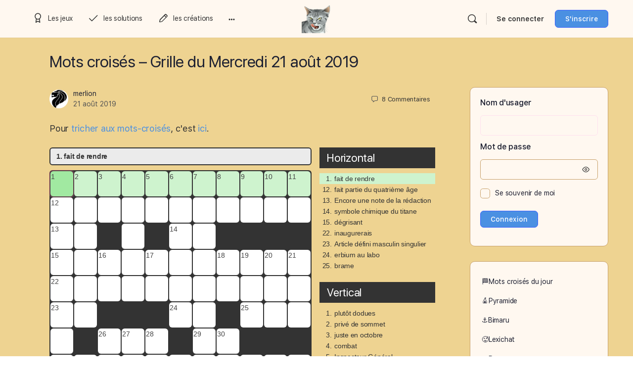

--- FILE ---
content_type: text/html; charset=UTF-8
request_url: https://www.langue-au-chat.fr/mots-croises-grille-du-mercredi-21-aout-2019/
body_size: 28229
content:

<!doctype html>
<html lang="fr-FR">
	<head>
		<meta charset="UTF-8">
		<link rel="profile" href="https://gmpg.org/xfn/11">
		<script type="text/html" id="tmpl-bb-link-preview">
<% if ( link_scrapping ) { %>
	<% if ( link_loading ) { %>
		<span class="bb-url-scrapper-loading bb-ajax-loader"><i class="bb-icon-l bb-icon-spinner animate-spin"></i>Chargement de l’aperçu...</span>
	<% } %>
	<% if ( link_success || link_error ) { %>
		<a title="Annuler l&#039;aperçu" href="#" id="bb-close-link-suggestion">Supprimer l&#039;aperçu</a>
		<div class="bb-link-preview-container">

			<% if ( link_images && link_images.length && link_success && ! link_error && '' !== link_image_index ) { %>
				<div id="bb-url-scrapper-img-holder">
					<div class="bb-link-preview-image">
						<div class="bb-link-preview-image-cover">
							<img src="<%= link_images[link_image_index] %>"/>
						</div>
						<div class="bb-link-preview-icons">
							<%
							if ( link_images.length > 1 ) { %>
								<a data-bp-tooltip-pos="up" data-bp-tooltip="Changer l&#039;image" href="#" class="icon-exchange toolbar-button bp-tooltip" id="icon-exchange"><i class="bb-icon-l bb-icon-exchange"></i></a>
							<% } %>
							<% if ( link_images.length ) { %>
								<a data-bp-tooltip-pos="up" data-bp-tooltip="Supprimer l&#039;image" href="#" class="icon-image-slash toolbar-button bp-tooltip" id="bb-link-preview-remove-image"><i class="bb-icon-l bb-icon-image-slash"></i></a>
							<% } %>
							<a data-bp-tooltip-pos="up" data-bp-tooltip="Confirmer" class="toolbar-button bp-tooltip" href="#" id="bb-link-preview-select-image">
								<i class="bb-icon-check bb-icon-l"></i>
							</a>
						</div>
					</div>
					<% if ( link_images.length > 1 ) { %>
						<div class="bb-url-thumb-nav">
							<button type="button" id="bb-url-prevPicButton"><span class="bb-icon-l bb-icon-angle-left"></span></button>
							<button type="button" id="bb-url-nextPicButton"><span class="bb-icon-l bb-icon-angle-right"></span></button>
							<div id="bb-url-scrapper-img-count">
								Image <%= link_image_index + 1 %>&nbsp;de&nbsp;<%= link_images.length %>
							</div>
						</div>
					<% } %>
				</div>
			<% } %>

			<% if ( link_success && ! link_error && link_url ) { %>
				<div class="bb-link-preview-info">
					<% var a = document.createElement('a');
						a.href = link_url;
						var hostname = a.hostname;
						var domainName = hostname.replace('www.', '' );
					%>

					<% if ( 'undefined' !== typeof link_title && link_title.trim() && link_description ) { %>
						<p class="bb-link-preview-link-name"><%= domainName %></p>
					<% } %>

					<% if ( link_success && ! link_error ) { %>
						<p class="bb-link-preview-title"><%= link_title %></p>
					<% } %>

					<% if ( link_success && ! link_error ) { %>
						<div class="bb-link-preview-excerpt"><p><%= link_description %></p></div>
					<% } %>
				</div>
			<% } %>
			<% if ( link_error && ! link_success ) { %>
				<div id="bb-url-error" class="bb-url-error"><%= link_error_msg %></div>
			<% } %>
		</div>
	<% } %>
<% } %>
</script>
<script type="text/html" id="tmpl-profile-card-popup">
	<div id="profile-card" class="bb-profile-card bb-popup-card" data-bp-item-id="" data-bp-item-component="members">

		<div class="skeleton-card">
			<div class="skeleton-card-body">
				<div class="skeleton-card-avatar bb-loading-bg"></div>
				<div class="skeleton-card-entity">
					<div class="skeleton-card-type bb-loading-bg"></div>
					<div class="skeleton-card-heading bb-loading-bg"></div>
					<div class="skeleton-card-meta bb-loading-bg"></div>
				</div>
			</div>
						<div class="skeleton-card-footer skeleton-footer-plain">
				<div class="skeleton-card-button bb-loading-bg"></div>
				<div class="skeleton-card-button bb-loading-bg"></div>
				<div class="skeleton-card-button bb-loading-bg"></div>
			</div>
		</div>

		<div class="bb-card-content">
			<div class="bb-card-body">
				<div class="bb-card-avatar">
					<span class="card-profile-status"></span>
					<img src="" alt="">
				</div>
				<div class="bb-card-entity">
					<div class="bb-card-profile-type"></div>
					<h4 class="bb-card-heading"></h4>
					<div class="bb-card-meta">
						<span class="card-meta-item card-meta-joined">Adhésion <span></span></span>
						<span class="card-meta-item card-meta-last-active"></span>
													<span class="card-meta-item card-meta-followers"></span>
												</div>
				</div>
			</div>
			<div class="bb-card-footer">
								<div class="bb-card-action bb-card-action-outline">
					<a href="" class="card-button card-button-profile">Voir le profil</a>
				</div>
			</div>
		</div>

	</div>
</script>
<script type="text/html" id="tmpl-group-card-popup">
	<div id="group-card" class="bb-group-card bb-popup-card" data-bp-item-id="" data-bp-item-component="groups">

		<div class="skeleton-card">
			<div class="skeleton-card-body">
				<div class="skeleton-card-avatar bb-loading-bg"></div>
				<div class="skeleton-card-entity">
					<div class="skeleton-card-heading bb-loading-bg"></div>
					<div class="skeleton-card-meta bb-loading-bg"></div>
				</div>
			</div>
						<div class="skeleton-card-footer skeleton-footer-plain">
				<div class="skeleton-card-button bb-loading-bg"></div>
				<div class="skeleton-card-button bb-loading-bg"></div>
			</div>
		</div>

		<div class="bb-card-content">
			<div class="bb-card-body">
				<div class="bb-card-avatar">
					<img src="" alt="">
				</div>
				<div class="bb-card-entity">
					<h4 class="bb-card-heading"></h4>
					<div class="bb-card-meta">
						<span class="card-meta-item card-meta-status"></span>
						<span class="card-meta-item card-meta-type"></span>
						<span class="card-meta-item card-meta-last-active"></span>
					</div>
					<div class="card-group-members">
						<span class="bs-group-members"></span>
					</div>
				</div>
			</div>
			<div class="bb-card-footer">
								<div class="bb-card-action bb-card-action-outline">
					<a href="" class="card-button card-button-group">Voir le groupe</a>
				</div>
			</div>
		</div>

	</div>
</script>
<meta name='robots' content='index, follow, max-image-preview:large, max-snippet:-1, max-video-preview:-1' />
	<style>img:is([sizes="auto" i], [sizes^="auto," i]) { contain-intrinsic-size: 3000px 1500px }</style>
	
            <script data-no-defer="1" data-ezscrex="false" data-cfasync="false" data-pagespeed-no-defer data-cookieconsent="ignore">
                var ctPublicFunctions = {"_ajax_nonce":"43101d068b","_rest_nonce":"519eb414b3","_ajax_url":"\/wp-admin\/admin-ajax.php","_rest_url":"https:\/\/www.langue-au-chat.fr\/wp-json\/","data__cookies_type":"native","data__ajax_type":"rest","data__bot_detector_enabled":0,"data__frontend_data_log_enabled":1,"cookiePrefix":"","wprocket_detected":false,"host_url":"www.langue-au-chat.fr","text__ee_click_to_select":"Click to select the whole data","text__ee_original_email":"The complete one is","text__ee_got_it":"Got it","text__ee_blocked":"Blocked","text__ee_cannot_connect":"Cannot connect","text__ee_cannot_decode":"Can not decode email. Unknown reason","text__ee_email_decoder":"CleanTalk email decoder","text__ee_wait_for_decoding":"The magic is on the way!","text__ee_decoding_process":"Please wait a few seconds while we decode the contact data."}
            </script>
        
            <script data-no-defer="1" data-ezscrex="false" data-cfasync="false" data-pagespeed-no-defer data-cookieconsent="ignore">
                var ctPublic = {"_ajax_nonce":"43101d068b","settings__forms__check_internal":"0","settings__forms__check_external":"0","settings__forms__force_protection":0,"settings__forms__search_test":"1","settings__forms__wc_add_to_cart":"0","settings__data__bot_detector_enabled":0,"settings__sfw__anti_crawler":0,"blog_home":"https:\/\/www.langue-au-chat.fr\/","pixel__setting":"0","pixel__enabled":false,"pixel__url":null,"data__email_check_before_post":"1","data__email_check_exist_post":0,"data__cookies_type":"native","data__key_is_ok":true,"data__visible_fields_required":true,"wl_brandname":"Anti-Spam by CleanTalk","wl_brandname_short":"CleanTalk","ct_checkjs_key":329377921,"emailEncoderPassKey":"d7b14bc9fc7d1591b75d5d06df218a15","bot_detector_forms_excluded":"W10=","advancedCacheExists":false,"varnishCacheExists":false,"wc_ajax_add_to_cart":false}
            </script>
        
	<!-- This site is optimized with the Yoast SEO plugin v26.6 - https://yoast.com/wordpress/plugins/seo/ -->
	<title>Mots croisés - Grille du Mercredi 21 août 2019 - Langue au chat</title>
	<link rel="canonical" href="https://www.langue-au-chat.fr/mots-croises-grille-du-mercredi-21-aout-2019/" />
	<meta name="twitter:card" content="summary_large_image" />
	<meta name="twitter:title" content="Mots croisés - Grille du Mercredi 21 août 2019 - Langue au chat" />
	<meta name="twitter:image" content="https://www.langue-au-chat.fr/wp-content/uploads/2016/01/imgres.jpg" />
	<meta name="twitter:label1" content="Écrit par" />
	<meta name="twitter:data1" content="merlion" />
	<script type="application/ld+json" class="yoast-schema-graph">{"@context":"https://schema.org","@graph":[{"@type":"Article","@id":"https://www.langue-au-chat.fr/mots-croises-grille-du-mercredi-21-aout-2019/#article","isPartOf":{"@id":"https://www.langue-au-chat.fr/mots-croises-grille-du-mercredi-21-aout-2019/"},"author":{"name":"merlion","@id":"https://www.langue-au-chat.fr/#/schema/person/1de09e9253377bc2f1b832b45d416a89"},"headline":"Mots croisés &#8211; Grille du Mercredi 21 août 2019","datePublished":"2019-08-21T04:00:06+00:00","mainEntityOfPage":{"@id":"https://www.langue-au-chat.fr/mots-croises-grille-du-mercredi-21-aout-2019/"},"wordCount":15,"commentCount":8,"publisher":{"@id":"https://www.langue-au-chat.fr/#organization"},"image":{"@id":"https://www.langue-au-chat.fr/mots-croises-grille-du-mercredi-21-aout-2019/#primaryimage"},"thumbnailUrl":"https://www.langue-au-chat.fr/wp-content/uploads/2016/01/imgres.jpg","keywords":["11x11"],"articleSection":["Mots croisés"],"inLanguage":"fr-FR","potentialAction":[{"@type":"CommentAction","name":"Comment","target":["https://www.langue-au-chat.fr/mots-croises-grille-du-mercredi-21-aout-2019/#respond"]}]},{"@type":"WebPage","@id":"https://www.langue-au-chat.fr/mots-croises-grille-du-mercredi-21-aout-2019/","url":"https://www.langue-au-chat.fr/mots-croises-grille-du-mercredi-21-aout-2019/","name":"Mots croisés - Grille du Mercredi 21 août 2019 - Langue au chat","isPartOf":{"@id":"https://www.langue-au-chat.fr/#website"},"primaryImageOfPage":{"@id":"https://www.langue-au-chat.fr/mots-croises-grille-du-mercredi-21-aout-2019/#primaryimage"},"image":{"@id":"https://www.langue-au-chat.fr/mots-croises-grille-du-mercredi-21-aout-2019/#primaryimage"},"thumbnailUrl":"https://www.langue-au-chat.fr/wp-content/uploads/2016/01/imgres.jpg","datePublished":"2019-08-21T04:00:06+00:00","breadcrumb":{"@id":"https://www.langue-au-chat.fr/mots-croises-grille-du-mercredi-21-aout-2019/#breadcrumb"},"inLanguage":"fr-FR","potentialAction":[{"@type":"ReadAction","target":["https://www.langue-au-chat.fr/mots-croises-grille-du-mercredi-21-aout-2019/"]}]},{"@type":"ImageObject","inLanguage":"fr-FR","@id":"https://www.langue-au-chat.fr/mots-croises-grille-du-mercredi-21-aout-2019/#primaryimage","url":"https://www.langue-au-chat.fr/wp-content/uploads/2016/01/imgres.jpg","contentUrl":"https://www.langue-au-chat.fr/wp-content/uploads/2016/01/imgres.jpg","width":176,"height":177},{"@type":"BreadcrumbList","@id":"https://www.langue-au-chat.fr/mots-croises-grille-du-mercredi-21-aout-2019/#breadcrumb","itemListElement":[{"@type":"ListItem","position":1,"name":"Accueil","item":"https://www.langue-au-chat.fr/"},{"@type":"ListItem","position":2,"name":"Mots croisés &#8211; Grille du Mercredi 21 août 2019"}]},{"@type":"WebSite","@id":"https://www.langue-au-chat.fr/#website","url":"https://www.langue-au-chat.fr/","name":"Langue au chat","description":"Scrabble, Rébus, Jeux de lettres, Mots croisés, Casse-tête…","publisher":{"@id":"https://www.langue-au-chat.fr/#organization"},"potentialAction":[{"@type":"SearchAction","target":{"@type":"EntryPoint","urlTemplate":"https://www.langue-au-chat.fr/?s={search_term_string}"},"query-input":{"@type":"PropertyValueSpecification","valueRequired":true,"valueName":"search_term_string"}}],"inLanguage":"fr-FR"},{"@type":"Organization","@id":"https://www.langue-au-chat.fr/#organization","name":"Langue au chat","url":"https://www.langue-au-chat.fr/","logo":{"@type":"ImageObject","inLanguage":"fr-FR","@id":"https://www.langue-au-chat.fr/#/schema/logo/image/","url":"https://www.langue-au-chat.fr/wp-content/uploads/2016/02/chat-152.png","contentUrl":"https://www.langue-au-chat.fr/wp-content/uploads/2016/02/chat-152.png","width":152,"height":152,"caption":"Langue au chat"},"image":{"@id":"https://www.langue-au-chat.fr/#/schema/logo/image/"},"sameAs":["https://www.facebook.com/Langue-au-chat-465723556960781"]},{"@type":"Person","@id":"https://www.langue-au-chat.fr/#/schema/person/1de09e9253377bc2f1b832b45d416a89","name":"merlion","image":{"@type":"ImageObject","inLanguage":"fr-FR","@id":"https://www.langue-au-chat.fr/#/schema/person/image/","url":"/wp-content/plugins/cat-generator-avatars/cache/5f6ae3-96x96.png","contentUrl":"/wp-content/plugins/cat-generator-avatars/cache/5f6ae3-96x96.png","caption":"merlion"},"url":"https://www.langue-au-chat.fr/author/merlion/"}]}</script>
	<!-- / Yoast SEO plugin. -->


<link rel="alternate" type="application/rss+xml" title="Langue au chat &raquo; Flux" href="https://www.langue-au-chat.fr/feed/" />
<link rel="alternate" type="application/rss+xml" title="Langue au chat &raquo; Flux des commentaires" href="https://www.langue-au-chat.fr/comments/feed/" />
<link rel="alternate" type="application/rss+xml" title="Langue au chat &raquo; Mots croisés &#8211; Grille du Mercredi 21 août 2019 Flux des commentaires" href="https://www.langue-au-chat.fr/mots-croises-grille-du-mercredi-21-aout-2019/feed/" />
		<!-- This site uses the Google Analytics by MonsterInsights plugin v9.11.0 - Using Analytics tracking - https://www.monsterinsights.com/ -->
							<script src="//www.googletagmanager.com/gtag/js?id=G-4FY32DCXBP"  data-cfasync="false" data-wpfc-render="false" type="text/javascript" async></script>
			<script data-cfasync="false" data-wpfc-render="false" type="text/javascript">
				var mi_version = '9.11.0';
				var mi_track_user = true;
				var mi_no_track_reason = '';
								var MonsterInsightsDefaultLocations = {"page_location":"https:\/\/www.langue-au-chat.fr\/mots-croises-grille-du-mercredi-21-aout-2019\/"};
								if ( typeof MonsterInsightsPrivacyGuardFilter === 'function' ) {
					var MonsterInsightsLocations = (typeof MonsterInsightsExcludeQuery === 'object') ? MonsterInsightsPrivacyGuardFilter( MonsterInsightsExcludeQuery ) : MonsterInsightsPrivacyGuardFilter( MonsterInsightsDefaultLocations );
				} else {
					var MonsterInsightsLocations = (typeof MonsterInsightsExcludeQuery === 'object') ? MonsterInsightsExcludeQuery : MonsterInsightsDefaultLocations;
				}

								var disableStrs = [
										'ga-disable-G-4FY32DCXBP',
									];

				/* Function to detect opted out users */
				function __gtagTrackerIsOptedOut() {
					for (var index = 0; index < disableStrs.length; index++) {
						if (document.cookie.indexOf(disableStrs[index] + '=true') > -1) {
							return true;
						}
					}

					return false;
				}

				/* Disable tracking if the opt-out cookie exists. */
				if (__gtagTrackerIsOptedOut()) {
					for (var index = 0; index < disableStrs.length; index++) {
						window[disableStrs[index]] = true;
					}
				}

				/* Opt-out function */
				function __gtagTrackerOptout() {
					for (var index = 0; index < disableStrs.length; index++) {
						document.cookie = disableStrs[index] + '=true; expires=Thu, 31 Dec 2099 23:59:59 UTC; path=/';
						window[disableStrs[index]] = true;
					}
				}

				if ('undefined' === typeof gaOptout) {
					function gaOptout() {
						__gtagTrackerOptout();
					}
				}
								window.dataLayer = window.dataLayer || [];

				window.MonsterInsightsDualTracker = {
					helpers: {},
					trackers: {},
				};
				if (mi_track_user) {
					function __gtagDataLayer() {
						dataLayer.push(arguments);
					}

					function __gtagTracker(type, name, parameters) {
						if (!parameters) {
							parameters = {};
						}

						if (parameters.send_to) {
							__gtagDataLayer.apply(null, arguments);
							return;
						}

						if (type === 'event') {
														parameters.send_to = monsterinsights_frontend.v4_id;
							var hookName = name;
							if (typeof parameters['event_category'] !== 'undefined') {
								hookName = parameters['event_category'] + ':' + name;
							}

							if (typeof MonsterInsightsDualTracker.trackers[hookName] !== 'undefined') {
								MonsterInsightsDualTracker.trackers[hookName](parameters);
							} else {
								__gtagDataLayer('event', name, parameters);
							}
							
						} else {
							__gtagDataLayer.apply(null, arguments);
						}
					}

					__gtagTracker('js', new Date());
					__gtagTracker('set', {
						'developer_id.dZGIzZG': true,
											});
					if ( MonsterInsightsLocations.page_location ) {
						__gtagTracker('set', MonsterInsightsLocations);
					}
										__gtagTracker('config', 'G-4FY32DCXBP', {"forceSSL":"true","link_attribution":"true"} );
										window.gtag = __gtagTracker;										(function () {
						/* https://developers.google.com/analytics/devguides/collection/analyticsjs/ */
						/* ga and __gaTracker compatibility shim. */
						var noopfn = function () {
							return null;
						};
						var newtracker = function () {
							return new Tracker();
						};
						var Tracker = function () {
							return null;
						};
						var p = Tracker.prototype;
						p.get = noopfn;
						p.set = noopfn;
						p.send = function () {
							var args = Array.prototype.slice.call(arguments);
							args.unshift('send');
							__gaTracker.apply(null, args);
						};
						var __gaTracker = function () {
							var len = arguments.length;
							if (len === 0) {
								return;
							}
							var f = arguments[len - 1];
							if (typeof f !== 'object' || f === null || typeof f.hitCallback !== 'function') {
								if ('send' === arguments[0]) {
									var hitConverted, hitObject = false, action;
									if ('event' === arguments[1]) {
										if ('undefined' !== typeof arguments[3]) {
											hitObject = {
												'eventAction': arguments[3],
												'eventCategory': arguments[2],
												'eventLabel': arguments[4],
												'value': arguments[5] ? arguments[5] : 1,
											}
										}
									}
									if ('pageview' === arguments[1]) {
										if ('undefined' !== typeof arguments[2]) {
											hitObject = {
												'eventAction': 'page_view',
												'page_path': arguments[2],
											}
										}
									}
									if (typeof arguments[2] === 'object') {
										hitObject = arguments[2];
									}
									if (typeof arguments[5] === 'object') {
										Object.assign(hitObject, arguments[5]);
									}
									if ('undefined' !== typeof arguments[1].hitType) {
										hitObject = arguments[1];
										if ('pageview' === hitObject.hitType) {
											hitObject.eventAction = 'page_view';
										}
									}
									if (hitObject) {
										action = 'timing' === arguments[1].hitType ? 'timing_complete' : hitObject.eventAction;
										hitConverted = mapArgs(hitObject);
										__gtagTracker('event', action, hitConverted);
									}
								}
								return;
							}

							function mapArgs(args) {
								var arg, hit = {};
								var gaMap = {
									'eventCategory': 'event_category',
									'eventAction': 'event_action',
									'eventLabel': 'event_label',
									'eventValue': 'event_value',
									'nonInteraction': 'non_interaction',
									'timingCategory': 'event_category',
									'timingVar': 'name',
									'timingValue': 'value',
									'timingLabel': 'event_label',
									'page': 'page_path',
									'location': 'page_location',
									'title': 'page_title',
									'referrer' : 'page_referrer',
								};
								for (arg in args) {
																		if (!(!args.hasOwnProperty(arg) || !gaMap.hasOwnProperty(arg))) {
										hit[gaMap[arg]] = args[arg];
									} else {
										hit[arg] = args[arg];
									}
								}
								return hit;
							}

							try {
								f.hitCallback();
							} catch (ex) {
							}
						};
						__gaTracker.create = newtracker;
						__gaTracker.getByName = newtracker;
						__gaTracker.getAll = function () {
							return [];
						};
						__gaTracker.remove = noopfn;
						__gaTracker.loaded = true;
						window['__gaTracker'] = __gaTracker;
					})();
									} else {
										console.log("");
					(function () {
						function __gtagTracker() {
							return null;
						}

						window['__gtagTracker'] = __gtagTracker;
						window['gtag'] = __gtagTracker;
					})();
									}
			</script>
							<!-- / Google Analytics by MonsterInsights -->
		<script type="text/javascript">
/* <![CDATA[ */
window._wpemojiSettings = {"baseUrl":"https:\/\/s.w.org\/images\/core\/emoji\/16.0.1\/72x72\/","ext":".png","svgUrl":"https:\/\/s.w.org\/images\/core\/emoji\/16.0.1\/svg\/","svgExt":".svg","source":{"concatemoji":"https:\/\/www.langue-au-chat.fr\/wp-includes\/js\/wp-emoji-release.min.js?ver=6.8.3"}};
/*! This file is auto-generated */
!function(s,n){var o,i,e;function c(e){try{var t={supportTests:e,timestamp:(new Date).valueOf()};sessionStorage.setItem(o,JSON.stringify(t))}catch(e){}}function p(e,t,n){e.clearRect(0,0,e.canvas.width,e.canvas.height),e.fillText(t,0,0);var t=new Uint32Array(e.getImageData(0,0,e.canvas.width,e.canvas.height).data),a=(e.clearRect(0,0,e.canvas.width,e.canvas.height),e.fillText(n,0,0),new Uint32Array(e.getImageData(0,0,e.canvas.width,e.canvas.height).data));return t.every(function(e,t){return e===a[t]})}function u(e,t){e.clearRect(0,0,e.canvas.width,e.canvas.height),e.fillText(t,0,0);for(var n=e.getImageData(16,16,1,1),a=0;a<n.data.length;a++)if(0!==n.data[a])return!1;return!0}function f(e,t,n,a){switch(t){case"flag":return n(e,"\ud83c\udff3\ufe0f\u200d\u26a7\ufe0f","\ud83c\udff3\ufe0f\u200b\u26a7\ufe0f")?!1:!n(e,"\ud83c\udde8\ud83c\uddf6","\ud83c\udde8\u200b\ud83c\uddf6")&&!n(e,"\ud83c\udff4\udb40\udc67\udb40\udc62\udb40\udc65\udb40\udc6e\udb40\udc67\udb40\udc7f","\ud83c\udff4\u200b\udb40\udc67\u200b\udb40\udc62\u200b\udb40\udc65\u200b\udb40\udc6e\u200b\udb40\udc67\u200b\udb40\udc7f");case"emoji":return!a(e,"\ud83e\udedf")}return!1}function g(e,t,n,a){var r="undefined"!=typeof WorkerGlobalScope&&self instanceof WorkerGlobalScope?new OffscreenCanvas(300,150):s.createElement("canvas"),o=r.getContext("2d",{willReadFrequently:!0}),i=(o.textBaseline="top",o.font="600 32px Arial",{});return e.forEach(function(e){i[e]=t(o,e,n,a)}),i}function t(e){var t=s.createElement("script");t.src=e,t.defer=!0,s.head.appendChild(t)}"undefined"!=typeof Promise&&(o="wpEmojiSettingsSupports",i=["flag","emoji"],n.supports={everything:!0,everythingExceptFlag:!0},e=new Promise(function(e){s.addEventListener("DOMContentLoaded",e,{once:!0})}),new Promise(function(t){var n=function(){try{var e=JSON.parse(sessionStorage.getItem(o));if("object"==typeof e&&"number"==typeof e.timestamp&&(new Date).valueOf()<e.timestamp+604800&&"object"==typeof e.supportTests)return e.supportTests}catch(e){}return null}();if(!n){if("undefined"!=typeof Worker&&"undefined"!=typeof OffscreenCanvas&&"undefined"!=typeof URL&&URL.createObjectURL&&"undefined"!=typeof Blob)try{var e="postMessage("+g.toString()+"("+[JSON.stringify(i),f.toString(),p.toString(),u.toString()].join(",")+"));",a=new Blob([e],{type:"text/javascript"}),r=new Worker(URL.createObjectURL(a),{name:"wpTestEmojiSupports"});return void(r.onmessage=function(e){c(n=e.data),r.terminate(),t(n)})}catch(e){}c(n=g(i,f,p,u))}t(n)}).then(function(e){for(var t in e)n.supports[t]=e[t],n.supports.everything=n.supports.everything&&n.supports[t],"flag"!==t&&(n.supports.everythingExceptFlag=n.supports.everythingExceptFlag&&n.supports[t]);n.supports.everythingExceptFlag=n.supports.everythingExceptFlag&&!n.supports.flag,n.DOMReady=!1,n.readyCallback=function(){n.DOMReady=!0}}).then(function(){return e}).then(function(){var e;n.supports.everything||(n.readyCallback(),(e=n.source||{}).concatemoji?t(e.concatemoji):e.wpemoji&&e.twemoji&&(t(e.twemoji),t(e.wpemoji)))}))}((window,document),window._wpemojiSettings);
/* ]]> */
</script>
<link rel='stylesheet' id='bp-nouveau-icons-map-css' href='https://www.langue-au-chat.fr/wp-content/plugins/buddyboss-platform/bp-templates/bp-nouveau/icons/css/icons-map.min.css?ver=2.17.0' type='text/css' media='all' />
<link rel='stylesheet' id='bp-nouveau-bb-icons-css' href='https://www.langue-au-chat.fr/wp-content/plugins/buddyboss-platform/bp-templates/bp-nouveau/icons/css/bb-icons.min.css?ver=1.0.8' type='text/css' media='all' />
<link rel='stylesheet' id='dashicons-css' href='https://www.langue-au-chat.fr/wp-includes/css/dashicons.min.css?ver=6.8.3' type='text/css' media='all' />
<link rel='stylesheet' id='bp-nouveau-css' href='https://www.langue-au-chat.fr/wp-content/plugins/buddyboss-platform/bp-templates/bp-nouveau/css/buddypress.min.css?ver=2.17.0' type='text/css' media='all' />
<style id='bp-nouveau-inline-css' type='text/css'>
.list-wrap .bs-group-cover a:before{ background:unset; }
</style>
<link rel='stylesheet' id='buddyboss_legacy-css' href='https://www.langue-au-chat.fr/wp-content/themes/buddyboss-theme/inc/plugins/buddyboss-menu-icons/vendor/kucrut/icon-picker/css/types/buddyboss_legacy.css?ver=1.0' type='text/css' media='all' />
<link rel='stylesheet' id='wp-block-library-css' href='https://www.langue-au-chat.fr/wp-includes/css/dist/block-library/style.min.css?ver=6.8.3' type='text/css' media='all' />
<style id='classic-theme-styles-inline-css' type='text/css'>
/*! This file is auto-generated */
.wp-block-button__link{color:#fff;background-color:#32373c;border-radius:9999px;box-shadow:none;text-decoration:none;padding:calc(.667em + 2px) calc(1.333em + 2px);font-size:1.125em}.wp-block-file__button{background:#32373c;color:#fff;text-decoration:none}
</style>
<link rel='stylesheet' id='bb_theme_block-buddypanel-style-css-css' href='https://www.langue-au-chat.fr/wp-content/themes/buddyboss-theme/blocks/buddypanel/build/style-buddypanel.css?ver=0d3f6dc312fb857c6779' type='text/css' media='all' />
<style id='global-styles-inline-css' type='text/css'>
:root{--wp--preset--aspect-ratio--square: 1;--wp--preset--aspect-ratio--4-3: 4/3;--wp--preset--aspect-ratio--3-4: 3/4;--wp--preset--aspect-ratio--3-2: 3/2;--wp--preset--aspect-ratio--2-3: 2/3;--wp--preset--aspect-ratio--16-9: 16/9;--wp--preset--aspect-ratio--9-16: 9/16;--wp--preset--color--black: #000000;--wp--preset--color--cyan-bluish-gray: #abb8c3;--wp--preset--color--white: #ffffff;--wp--preset--color--pale-pink: #f78da7;--wp--preset--color--vivid-red: #cf2e2e;--wp--preset--color--luminous-vivid-orange: #ff6900;--wp--preset--color--luminous-vivid-amber: #fcb900;--wp--preset--color--light-green-cyan: #7bdcb5;--wp--preset--color--vivid-green-cyan: #00d084;--wp--preset--color--pale-cyan-blue: #8ed1fc;--wp--preset--color--vivid-cyan-blue: #0693e3;--wp--preset--color--vivid-purple: #9b51e0;--wp--preset--gradient--vivid-cyan-blue-to-vivid-purple: linear-gradient(135deg,rgba(6,147,227,1) 0%,rgb(155,81,224) 100%);--wp--preset--gradient--light-green-cyan-to-vivid-green-cyan: linear-gradient(135deg,rgb(122,220,180) 0%,rgb(0,208,130) 100%);--wp--preset--gradient--luminous-vivid-amber-to-luminous-vivid-orange: linear-gradient(135deg,rgba(252,185,0,1) 0%,rgba(255,105,0,1) 100%);--wp--preset--gradient--luminous-vivid-orange-to-vivid-red: linear-gradient(135deg,rgba(255,105,0,1) 0%,rgb(207,46,46) 100%);--wp--preset--gradient--very-light-gray-to-cyan-bluish-gray: linear-gradient(135deg,rgb(238,238,238) 0%,rgb(169,184,195) 100%);--wp--preset--gradient--cool-to-warm-spectrum: linear-gradient(135deg,rgb(74,234,220) 0%,rgb(151,120,209) 20%,rgb(207,42,186) 40%,rgb(238,44,130) 60%,rgb(251,105,98) 80%,rgb(254,248,76) 100%);--wp--preset--gradient--blush-light-purple: linear-gradient(135deg,rgb(255,206,236) 0%,rgb(152,150,240) 100%);--wp--preset--gradient--blush-bordeaux: linear-gradient(135deg,rgb(254,205,165) 0%,rgb(254,45,45) 50%,rgb(107,0,62) 100%);--wp--preset--gradient--luminous-dusk: linear-gradient(135deg,rgb(255,203,112) 0%,rgb(199,81,192) 50%,rgb(65,88,208) 100%);--wp--preset--gradient--pale-ocean: linear-gradient(135deg,rgb(255,245,203) 0%,rgb(182,227,212) 50%,rgb(51,167,181) 100%);--wp--preset--gradient--electric-grass: linear-gradient(135deg,rgb(202,248,128) 0%,rgb(113,206,126) 100%);--wp--preset--gradient--midnight: linear-gradient(135deg,rgb(2,3,129) 0%,rgb(40,116,252) 100%);--wp--preset--font-size--small: 13px;--wp--preset--font-size--medium: 20px;--wp--preset--font-size--large: 36px;--wp--preset--font-size--x-large: 42px;--wp--preset--spacing--20: 0.44rem;--wp--preset--spacing--30: 0.67rem;--wp--preset--spacing--40: 1rem;--wp--preset--spacing--50: 1.5rem;--wp--preset--spacing--60: 2.25rem;--wp--preset--spacing--70: 3.38rem;--wp--preset--spacing--80: 5.06rem;--wp--preset--shadow--natural: 6px 6px 9px rgba(0, 0, 0, 0.2);--wp--preset--shadow--deep: 12px 12px 50px rgba(0, 0, 0, 0.4);--wp--preset--shadow--sharp: 6px 6px 0px rgba(0, 0, 0, 0.2);--wp--preset--shadow--outlined: 6px 6px 0px -3px rgba(255, 255, 255, 1), 6px 6px rgba(0, 0, 0, 1);--wp--preset--shadow--crisp: 6px 6px 0px rgba(0, 0, 0, 1);}:where(.is-layout-flex){gap: 0.5em;}:where(.is-layout-grid){gap: 0.5em;}body .is-layout-flex{display: flex;}.is-layout-flex{flex-wrap: wrap;align-items: center;}.is-layout-flex > :is(*, div){margin: 0;}body .is-layout-grid{display: grid;}.is-layout-grid > :is(*, div){margin: 0;}:where(.wp-block-columns.is-layout-flex){gap: 2em;}:where(.wp-block-columns.is-layout-grid){gap: 2em;}:where(.wp-block-post-template.is-layout-flex){gap: 1.25em;}:where(.wp-block-post-template.is-layout-grid){gap: 1.25em;}.has-black-color{color: var(--wp--preset--color--black) !important;}.has-cyan-bluish-gray-color{color: var(--wp--preset--color--cyan-bluish-gray) !important;}.has-white-color{color: var(--wp--preset--color--white) !important;}.has-pale-pink-color{color: var(--wp--preset--color--pale-pink) !important;}.has-vivid-red-color{color: var(--wp--preset--color--vivid-red) !important;}.has-luminous-vivid-orange-color{color: var(--wp--preset--color--luminous-vivid-orange) !important;}.has-luminous-vivid-amber-color{color: var(--wp--preset--color--luminous-vivid-amber) !important;}.has-light-green-cyan-color{color: var(--wp--preset--color--light-green-cyan) !important;}.has-vivid-green-cyan-color{color: var(--wp--preset--color--vivid-green-cyan) !important;}.has-pale-cyan-blue-color{color: var(--wp--preset--color--pale-cyan-blue) !important;}.has-vivid-cyan-blue-color{color: var(--wp--preset--color--vivid-cyan-blue) !important;}.has-vivid-purple-color{color: var(--wp--preset--color--vivid-purple) !important;}.has-black-background-color{background-color: var(--wp--preset--color--black) !important;}.has-cyan-bluish-gray-background-color{background-color: var(--wp--preset--color--cyan-bluish-gray) !important;}.has-white-background-color{background-color: var(--wp--preset--color--white) !important;}.has-pale-pink-background-color{background-color: var(--wp--preset--color--pale-pink) !important;}.has-vivid-red-background-color{background-color: var(--wp--preset--color--vivid-red) !important;}.has-luminous-vivid-orange-background-color{background-color: var(--wp--preset--color--luminous-vivid-orange) !important;}.has-luminous-vivid-amber-background-color{background-color: var(--wp--preset--color--luminous-vivid-amber) !important;}.has-light-green-cyan-background-color{background-color: var(--wp--preset--color--light-green-cyan) !important;}.has-vivid-green-cyan-background-color{background-color: var(--wp--preset--color--vivid-green-cyan) !important;}.has-pale-cyan-blue-background-color{background-color: var(--wp--preset--color--pale-cyan-blue) !important;}.has-vivid-cyan-blue-background-color{background-color: var(--wp--preset--color--vivid-cyan-blue) !important;}.has-vivid-purple-background-color{background-color: var(--wp--preset--color--vivid-purple) !important;}.has-black-border-color{border-color: var(--wp--preset--color--black) !important;}.has-cyan-bluish-gray-border-color{border-color: var(--wp--preset--color--cyan-bluish-gray) !important;}.has-white-border-color{border-color: var(--wp--preset--color--white) !important;}.has-pale-pink-border-color{border-color: var(--wp--preset--color--pale-pink) !important;}.has-vivid-red-border-color{border-color: var(--wp--preset--color--vivid-red) !important;}.has-luminous-vivid-orange-border-color{border-color: var(--wp--preset--color--luminous-vivid-orange) !important;}.has-luminous-vivid-amber-border-color{border-color: var(--wp--preset--color--luminous-vivid-amber) !important;}.has-light-green-cyan-border-color{border-color: var(--wp--preset--color--light-green-cyan) !important;}.has-vivid-green-cyan-border-color{border-color: var(--wp--preset--color--vivid-green-cyan) !important;}.has-pale-cyan-blue-border-color{border-color: var(--wp--preset--color--pale-cyan-blue) !important;}.has-vivid-cyan-blue-border-color{border-color: var(--wp--preset--color--vivid-cyan-blue) !important;}.has-vivid-purple-border-color{border-color: var(--wp--preset--color--vivid-purple) !important;}.has-vivid-cyan-blue-to-vivid-purple-gradient-background{background: var(--wp--preset--gradient--vivid-cyan-blue-to-vivid-purple) !important;}.has-light-green-cyan-to-vivid-green-cyan-gradient-background{background: var(--wp--preset--gradient--light-green-cyan-to-vivid-green-cyan) !important;}.has-luminous-vivid-amber-to-luminous-vivid-orange-gradient-background{background: var(--wp--preset--gradient--luminous-vivid-amber-to-luminous-vivid-orange) !important;}.has-luminous-vivid-orange-to-vivid-red-gradient-background{background: var(--wp--preset--gradient--luminous-vivid-orange-to-vivid-red) !important;}.has-very-light-gray-to-cyan-bluish-gray-gradient-background{background: var(--wp--preset--gradient--very-light-gray-to-cyan-bluish-gray) !important;}.has-cool-to-warm-spectrum-gradient-background{background: var(--wp--preset--gradient--cool-to-warm-spectrum) !important;}.has-blush-light-purple-gradient-background{background: var(--wp--preset--gradient--blush-light-purple) !important;}.has-blush-bordeaux-gradient-background{background: var(--wp--preset--gradient--blush-bordeaux) !important;}.has-luminous-dusk-gradient-background{background: var(--wp--preset--gradient--luminous-dusk) !important;}.has-pale-ocean-gradient-background{background: var(--wp--preset--gradient--pale-ocean) !important;}.has-electric-grass-gradient-background{background: var(--wp--preset--gradient--electric-grass) !important;}.has-midnight-gradient-background{background: var(--wp--preset--gradient--midnight) !important;}.has-small-font-size{font-size: var(--wp--preset--font-size--small) !important;}.has-medium-font-size{font-size: var(--wp--preset--font-size--medium) !important;}.has-large-font-size{font-size: var(--wp--preset--font-size--large) !important;}.has-x-large-font-size{font-size: var(--wp--preset--font-size--x-large) !important;}
:where(.wp-block-post-template.is-layout-flex){gap: 1.25em;}:where(.wp-block-post-template.is-layout-grid){gap: 1.25em;}
:where(.wp-block-columns.is-layout-flex){gap: 2em;}:where(.wp-block-columns.is-layout-grid){gap: 2em;}
:root :where(.wp-block-pullquote){font-size: 1.5em;line-height: 1.6;}
</style>
<link rel='stylesheet' id='chanagramme-style-css' href='https://www.langue-au-chat.fr/wp-content/plugins/anagrame/assets/css/chanagramme.css?ver=1.9' type='text/css' media='all' />
<link rel='stylesheet' id='bb-pro-enqueue-scripts-css' href='https://www.langue-au-chat.fr/wp-content/plugins/buddyboss-platform-pro/assets/css/index.min.css?ver=2.12.0' type='text/css' media='all' />
<link rel='stylesheet' id='bb-access-control-css' href='https://www.langue-au-chat.fr/wp-content/plugins/buddyboss-platform-pro/includes/access-control/assets/css/bb-access-control.min.css?ver=2.12.0' type='text/css' media='all' />
<link rel='stylesheet' id='bb-polls-style-css' href='https://www.langue-au-chat.fr/wp-content/plugins/buddyboss-platform-pro/includes/polls/assets/css/bb-polls.min.css?ver=2.12.0' type='text/css' media='all' />
<link rel='stylesheet' id='bb-schedule-posts-css' href='https://www.langue-au-chat.fr/wp-content/plugins/buddyboss-platform-pro/includes/schedule-posts/assets/css/bb-schedule-posts.min.css?ver=2.12.0' type='text/css' media='all' />
<link rel='stylesheet' id='bb-activity-post-feature-image-css' href='https://www.langue-au-chat.fr/wp-content/plugins/buddyboss-platform-pro/includes/platform-settings/activity/post-feature-image/assets/css/bb-activity-post-feature-image.min.css?ver=2.12.0' type='text/css' media='all' />
<link rel='stylesheet' id='bb-cropper-css-css' href='https://www.langue-au-chat.fr/wp-content/plugins/buddyboss-platform/bp-core/css/vendor/cropper.min.css?ver=2.17.0' type='text/css' media='all' />
<link rel='stylesheet' id='bb-meprlms-frontend-css' href='https://www.langue-au-chat.fr/wp-content/plugins/buddyboss-platform-pro/includes/integrations/meprlms/assets/css/meprlms-frontend.min.css?ver=2.17.0' type='text/css' media='all' />
<link rel='stylesheet' id='bb-tutorlms-admin-css' href='https://www.langue-au-chat.fr/wp-content/plugins/buddyboss-platform-pro/includes/integrations/tutorlms/assets/css/bb-tutorlms-admin.min.css?ver=2.17.0' type='text/css' media='all' />
<link rel='stylesheet' id='bb-sso-login-css' href='https://www.langue-au-chat.fr/wp-content/plugins/buddyboss-platform-pro/includes/sso/assets/css/bb-sso-login.min.css?ver=2.12.0' type='text/css' media='all' />
<link rel='stylesheet' id='bp-mentions-css-css' href='https://www.langue-au-chat.fr/wp-content/plugins/buddyboss-platform/bp-core/css/mentions.min.css?ver=2.17.0' type='text/css' media='all' />
<link rel='stylesheet' id='cleantalk-public-css-css' href='https://www.langue-au-chat.fr/wp-content/plugins/cleantalk-spam-protect/css/cleantalk-public.min.css?ver=6.70.1_1766179290' type='text/css' media='all' />
<link rel='stylesheet' id='cleantalk-email-decoder-css-css' href='https://www.langue-au-chat.fr/wp-content/plugins/cleantalk-spam-protect/css/cleantalk-email-decoder.min.css?ver=6.70.1_1766179290' type='text/css' media='all' />
<link rel='stylesheet' id='dona-main-style-css' href='https://www.langue-au-chat.fr/wp-content/plugins/dona/css/dona-main.css?ver=2.1.1' type='text/css' media='all' />
<link rel='stylesheet' id='dona-game-style-css' href='https://www.langue-au-chat.fr/wp-content/plugins/dona/css/dona-game.css?ver=2.1.1' type='text/css' media='all' />
<link rel='stylesheet' id='rebus-generator-css-css' href='https://www.langue-au-chat.fr/wp-content/plugins/generateur-de-rebus/assets/css/rebus-generator.css?ver=1.0.5' type='text/css' media='all' />
<link rel='stylesheet' id='heart-text-style-css' href='https://www.langue-au-chat.fr/wp-content/plugins/heart-text/assets/css/heart-text.css?ver=1.0.0' type='text/css' media='all' />
<link rel='stylesheet' id='mcs-style-css' href='https://www.langue-au-chat.fr/wp-content/plugins/mots-croises/css/mcs-style.css?ver=6.8.3' type='text/css' media='all' />
<link rel='stylesheet' id='coeur-de-texte-style-css' href='https://www.langue-au-chat.fr/wp-content/plugins/valentine/assets/css/coeur-de-texte.css?ver=1.0.6' type='text/css' media='all' />
<link rel='stylesheet' id='redux-extendify-styles-css' href='https://www.langue-au-chat.fr/wp-content/themes/buddyboss-theme/inc/admin/framework/redux-core/assets/css/extendify-utilities.css?ver=4.4.11' type='text/css' media='all' />
<link rel='stylesheet' id='buddyboss-theme-fonts-css' href='https://www.langue-au-chat.fr/wp-content/themes/buddyboss-theme/assets/fonts/fonts.css?ver=2.16.1' type='text/css' media='all' />
<link rel='stylesheet' id='bp-zoom-css' href='https://www.langue-au-chat.fr/wp-content/plugins/buddyboss-platform-pro/includes/integrations/zoom/assets/css/bp-zoom.min.css?ver=2.12.0' type='text/css' media='all' />
<link rel='stylesheet' id='buddyboss-theme-magnific-popup-css-css' href='https://www.langue-au-chat.fr/wp-content/themes/buddyboss-theme/assets/css/vendors/magnific-popup.min.css?ver=2.16.1' type='text/css' media='all' />
<link rel='stylesheet' id='buddyboss-theme-select2-css-css' href='https://www.langue-au-chat.fr/wp-content/themes/buddyboss-theme/assets/css/vendors/select2.min.css?ver=2.16.1' type='text/css' media='all' />
<link rel='stylesheet' id='buddyboss-theme-css-css' href='https://www.langue-au-chat.fr/wp-content/themes/buddyboss-theme/assets/css/theme.min.css?ver=2.16.1' type='text/css' media='all' />
<link rel='stylesheet' id='buddyboss-theme-template-css' href='https://www.langue-au-chat.fr/wp-content/themes/buddyboss-theme/assets/css/template-v2.min.css?ver=2.16.1' type='text/css' media='all' />
<link rel='stylesheet' id='buddyboss-theme-buddypress-css' href='https://www.langue-au-chat.fr/wp-content/themes/buddyboss-theme/assets/css/buddypress.min.css?ver=2.16.1' type='text/css' media='all' />
<link rel='stylesheet' id='buddyboss-theme-forums-css' href='https://www.langue-au-chat.fr/wp-content/themes/buddyboss-theme/assets/css/bbpress.min.css?ver=2.16.1' type='text/css' media='all' />
<link rel='stylesheet' id='buddyboss-child-css-css' href='https://www.langue-au-chat.fr/wp-content/themes/buddyboss-theme-child/assets/css/custom.css?ver=6.8.3' type='text/css' media='all' />
<script type="text/javascript">
            window._bbssoDOMReady = function (callback) {
                if ( document.readyState === "complete" || document.readyState === "interactive" ) {
                    callback();
                } else {
                    document.addEventListener( "DOMContentLoaded", callback );
                }
            };
            </script><script type="text/javascript" src="https://www.langue-au-chat.fr/wp-content/plugins/google-analytics-for-wordpress/assets/js/frontend-gtag.min.js?ver=9.11.0" id="monsterinsights-frontend-script-js" async="async" data-wp-strategy="async"></script>
<script data-cfasync="false" data-wpfc-render="false" type="text/javascript" id='monsterinsights-frontend-script-js-extra'>/* <![CDATA[ */
var monsterinsights_frontend = {"js_events_tracking":"true","download_extensions":"doc,pdf,ppt,zip,xls,docx,pptx,xlsx","inbound_paths":"[]","home_url":"https:\/\/www.langue-au-chat.fr","hash_tracking":"false","v4_id":"G-4FY32DCXBP"};/* ]]> */
</script>
<script type="text/javascript" src="https://www.langue-au-chat.fr/wp-includes/js/jquery/jquery.min.js?ver=3.7.1" id="jquery-core-js"></script>
<script type="text/javascript" src="https://www.langue-au-chat.fr/wp-includes/js/jquery/jquery-migrate.min.js?ver=3.4.1" id="jquery-migrate-js"></script>
<script type="text/javascript" id="bb-twemoji-js-extra">
/* <![CDATA[ */
var bbemojiSettings = {"baseUrl":"https:\/\/s.w.org\/images\/core\/emoji\/14.0.0\/72x72\/","ext":".png","svgUrl":"https:\/\/s.w.org\/images\/core\/emoji\/14.0.0\/svg\/","svgExt":".svg"};
/* ]]> */
</script>
<script type="text/javascript" src="https://www.langue-au-chat.fr/wp-includes/js/twemoji.min.js?ver=2.17.0" id="bb-twemoji-js"></script>
<script type="text/javascript" src="https://www.langue-au-chat.fr/wp-content/plugins/buddyboss-platform/bp-core/js/bb-emoji-loader.min.js?ver=2.17.0" id="bb-emoji-loader-js"></script>
<script type="text/javascript" id="bb-reaction-js-extra">
/* <![CDATA[ */
var bbReactionVars = {"ajax_url":"https:\/\/www.langue-au-chat.fr\/wp-admin\/admin-ajax.php"};
/* ]]> */
</script>
<script type="text/javascript" src="https://www.langue-au-chat.fr/wp-content/plugins/buddyboss-platform-pro/includes/reactions/assets/js/bb-reaction.min.js?ver=2.12.0" id="bb-reaction-js"></script>
<script type="text/javascript" src="https://www.langue-au-chat.fr/wp-content/plugins/buddyboss-platform/bp-core/js/widget-members.min.js?ver=2.17.0" id="bp-widget-members-js"></script>
<script type="text/javascript" src="https://www.langue-au-chat.fr/wp-content/plugins/buddyboss-platform/bp-core/js/jquery-query.min.js?ver=2.17.0" id="bp-jquery-query-js"></script>
<script type="text/javascript" src="https://www.langue-au-chat.fr/wp-content/plugins/buddyboss-platform/bp-core/js/vendor/jquery-cookie.min.js?ver=2.17.0" id="bp-jquery-cookie-js"></script>
<script type="text/javascript" src="https://www.langue-au-chat.fr/wp-content/plugins/buddyboss-platform/bp-core/js/vendor/jquery-scroll-to.min.js?ver=2.17.0" id="bp-jquery-scroll-to-js"></script>
<script type="text/javascript" id="bp-media-dropzone-js-extra">
/* <![CDATA[ */
var bp_media_dropzone = {"dictDefaultMessage":"Glissez\/d\u00e9posez vos fichiers ici","dictFallbackMessage":"Votre navigateur ne supporte pas le t\u00e9l\u00e9chargement par glisser-d\u00e9poser.","dictFallbackText":"Veuillez utiliser le formulaire ci-dessous pour t\u00e9l\u00e9charger vos fichiers comme l\u2019ancienne m\u00e9thode.","dictFileTooBig":"D\u00e9sol\u00e9, la taille du fichier est trop importante ({{filesize}} Mo). Limite de taille maximale du fichier\u00a0: {{maxFilesize}} Mo.","dictInvalidFileType":"Vous ne pouvez pas envoyer des fichiers de ce type.","dictResponseError":"Le serveur a r\u00e9pondu avec le code {{statusCode}}.","dictCancelUpload":"Annuler le t\u00e9l\u00e9chargement","dictUploadCanceled":"T\u00e9l\u00e9chargement annul\u00e9.","dictCancelUploadConfirmation":"\u00cates-vous certain(e) de vouloir annuler ce t\u00e9l\u00e9chargement ?","dictRemoveFile":"Supprimer le fichier","dictMaxFilesExceeded":"Vous ne pouvez pas t\u00e9l\u00e9charger plus de 10 fichiers \u00e0 la fois."};
/* ]]> */
</script>
<script type="text/javascript" src="https://www.langue-au-chat.fr/wp-content/plugins/buddyboss-platform/bp-core/js/vendor/dropzone.min.js?ver=2.17.0" id="bp-media-dropzone-js"></script>
<!--[if lt IE 8]>
<script type="text/javascript" src="https://www.langue-au-chat.fr/wp-includes/js/json2.min.js?ver=2015-05-03" id="json2-js"></script>
<![endif]-->
<script type="text/javascript" src="https://www.langue-au-chat.fr/wp-content/plugins/buddyboss-platform-pro/includes/integrations/meprlms/assets/js/bb-meprlms-frontend.min.js?ver=2.17.0" id="bb-meprlms-frontend-js"></script>
<script type="text/javascript" id="bb-tutorlms-admin-js-extra">
/* <![CDATA[ */
var bbTutorLMSVars = {"ajax_url":"https:\/\/www.langue-au-chat.fr\/wp-admin\/admin-ajax.php","select_course_placeholder":"Commencez \u00e0 saisir le nom d'un cours \u00e0 associer \u00e0 ce groupe."};
/* ]]> */
</script>
<script type="text/javascript" src="https://www.langue-au-chat.fr/wp-content/plugins/buddyboss-platform-pro/includes/integrations/tutorlms/assets/js/bb-tutorlms-admin.min.js?ver=2.17.0" id="bb-tutorlms-admin-js"></script>
<script type="text/javascript" src="https://www.langue-au-chat.fr/wp-content/plugins/buddyboss-platform/bp-core/js/vendor/magnific-popup.js?ver=2.17.0" id="bp-nouveau-magnific-popup-js"></script>
<script type="text/javascript" src="https://www.langue-au-chat.fr/wp-content/plugins/cleantalk-spam-protect/js/apbct-public-bundle_gathering.min.js?ver=6.70.1_1766179290" id="apbct-public-bundle_gathering.min-js-js"></script>
<script type="text/javascript" src="https://www.langue-au-chat.fr/wp-content/themes/buddyboss-theme-child/assets/js/custom.js?ver=6.8.3" id="buddyboss-child-js-js"></script>
<link rel="https://api.w.org/" href="https://www.langue-au-chat.fr/wp-json/" /><link rel="alternate" title="JSON" type="application/json" href="https://www.langue-au-chat.fr/wp-json/wp/v2/posts/2747" /><link rel="EditURI" type="application/rsd+xml" title="RSD" href="https://www.langue-au-chat.fr/xmlrpc.php?rsd" />
<meta name="generator" content="WordPress 6.8.3" />
<link rel='shortlink' href='https://www.langue-au-chat.fr/?p=2747' />
<link rel="alternate" title="oEmbed (JSON)" type="application/json+oembed" href="https://www.langue-au-chat.fr/wp-json/oembed/1.0/embed?url=https%3A%2F%2Fwww.langue-au-chat.fr%2Fmots-croises-grille-du-mercredi-21-aout-2019%2F" />
<link rel="alternate" title="oEmbed (XML)" type="text/xml+oembed" href="https://www.langue-au-chat.fr/wp-json/oembed/1.0/embed?url=https%3A%2F%2Fwww.langue-au-chat.fr%2Fmots-croises-grille-du-mercredi-21-aout-2019%2F&#038;format=xml" />

<!-- This site is using AdRotate v5.17.2 to display their advertisements - https://ajdg.solutions/ -->
<!-- AdRotate CSS -->
<style type="text/css" media="screen">
	.g { margin:0px; padding:0px; overflow:hidden; line-height:1; zoom:1; }
	.g img { height:auto; }
	.g-col { position:relative; float:left; }
	.g-col:first-child { margin-left: 0; }
	.g-col:last-child { margin-right: 0; }
	.g-1 { margin:1px;  }
	.g-2 { margin:1px;  }
	@media only screen and (max-width: 480px) {
		.g-col, .g-dyn, .g-single { width:100%; margin-left:0; margin-right:0; }
	}
</style>
<!-- /AdRotate CSS -->


	<script>var ajaxurl = 'https://www.langue-au-chat.fr/wp-admin/admin-ajax.php';</script>

	<meta name="generator" content="Redux 4.4.11" /><meta name="viewport" content="width=device-width, initial-scale=1.0, maximum-scale=3.0, user-scalable=1" /><link rel="icon" href="https://www.langue-au-chat.fr/wp-content/uploads/2016/01/chat-1-150x150.png" sizes="32x32" />
<link rel="icon" href="https://www.langue-au-chat.fr/wp-content/uploads/2016/01/chat-1.png" sizes="192x192" />
<link rel="apple-touch-icon" href="https://www.langue-au-chat.fr/wp-content/uploads/2016/01/chat-1.png" />
<meta name="msapplication-TileImage" content="https://www.langue-au-chat.fr/wp-content/uploads/2016/01/chat-1.png" />
<style id="buddyboss_theme-style">:root{--bb-primary-color:#4A90E2;--bb-primary-color-rgb:74, 144, 226;--bb-body-background-color:#EED391;--bb-body-background-color-rgb:238, 211, 145;--bb-content-background-color:#FFF8F0;--bb-content-alternate-background-color:#FDF3E7;--bb-content-border-color:#C8A16B;--bb-content-border-color-rgb:200, 161, 107;--bb-cover-image-background-color:#647385;--bb-headings-color:#1E2132;--bb-headings-color-rgb:30, 33, 50;--bb-body-text-color:#333333;--bb-body-text-color-rgb:51, 51, 51;--bb-alternate-text-color:#555555;--bb-alternate-text-color-rgb:85, 85, 85;--bb-primary-button-background-regular:#4A90E2;--bb-primary-button-background-hover:#3A78C2;--bb-primary-button-border-regular:#385DFF;--bb-primary-button-border-hover:#1E42DD;--bb-primary-button-text-regular:#FFFFFF;--bb-primary-button-text-regular-rgb:255, 255, 255;--bb-primary-button-text-hover:#FFFFFF;--bb-primary-button-text-hover-rgb:255, 255, 255;--bb-secondary-button-background-regular:#4A90E2;--bb-secondary-button-background-hover:#3A78C2;--bb-secondary-button-border-regular:#F2F4F5;--bb-secondary-button-border-hover:#385DFF;--bb-secondary-button-text-regular:#FFFFFF;--bb-secondary-button-text-hover:#FFFFFF;--bb-header-background:#FFF8F0;--bb-header-alternate-background:#F2F4F5;--bb-header-links:#333333;--bb-header-links-hover:#3A78C2;--bb-header-mobile-logo-size:37px;--bb-header-height:76px;--bb-sidenav-background:#EED391;--bb-sidenav-text-regular:#1E2132;--bb-sidenav-text-hover:#1E2132;--bb-sidenav-text-active:#FFFFFF;--bb-sidenav-menu-background-color-regular:#EED391;--bb-sidenav-menu-background-color-hover:#F2F4F5;--bb-sidenav-menu-background-color-active:#385DFF;--bb-sidenav-count-text-color-regular:#1E2132;--bb-sidenav-count-text-color-hover:#FFFFFF;--bb-sidenav-count-text-color-active:#385DFF;--bb-sidenav-count-background-color-regular:#8F9191;--bb-sidenav-count-background-color-hover:#385DFF;--bb-sidenav-count-background-color-active:#FFFFFF;--bb-footer-background:#EED391;--bb-footer-widget-background:#EED391;--bb-footer-text-color:#5A5A5A;--bb-footer-menu-link-color-regular:#5A5A5A;--bb-footer-menu-link-color-hover:#385DFF;--bb-footer-menu-link-color-active:#1E2132;--bb-admin-screen-bgr-color:#EED391;--bb-admin-screen-txt-color:#333333;--bb-login-register-link-color-regular:#5A5A5A;--bb-login-register-link-color-hover:#1E42DD;--bb-login-register-button-background-color-regular:#385DFF;--bb-login-register-button-background-color-hover:#1E42DD;--bb-login-register-button-border-color-regular:#385DFF;--bb-login-register-button-border-color-hover:#1E42DD;--bb-login-register-button-text-color-regular:#939393;--bb-login-register-button-text-color-hover:#FFFFFF;--bb-label-background-color:#D7DFFF;--bb-label-text-color:#385DFF;--bb-tooltip-background:#1E2132;--bb-tooltip-background-rgb:30, 33, 50;--bb-tooltip-color:#FFFFFF;--bb-default-notice-color:#385DFF;--bb-default-notice-color-rgb:56, 93, 255;--bb-success-color:#14B550;--bb-success-color-rgb:20, 181, 80;--bb-warning-color:#ED9615;--bb-warning-color-rgb:237, 150, 21;--bb-danger-color:#DB222A;--bb-danger-color-rgb:219, 34, 42;--bb-login-custom-heading-color:#FFFFFF;--bb-button-radius:7px;--bb-block-radius:10px;--bb-option-radius:5px;--bb-block-radius-inner:6px;--bb-input-radius:6px;--bb-label-type-radius:6px;--bb-checkbox-radius:5.4px;--bb-primary-button-focus-shadow:0px 0px 1px 2px rgba(0, 0, 0, 0.05), inset 0px 0px 0px 2px rgba(0, 0, 0, 0.08);--bb-secondary-button-focus-shadow:0px 0px 1px 2px rgba(0, 0, 0, 0.05), inset 0px 0px 0px 2px rgba(0, 0, 0, 0.08);--bb-outline-button-focus-shadow:0px 0px 1px 2px rgba(0, 0, 0, 0.05), inset 0px 0px 0px 2px rgba(0, 0, 0, 0.08);--bb-input-focus-shadow:0px 0px 0px 2px rgba(var(--bb-primary-color-rgb), 0.1);--bb-input-focus-border-color:var(--bb-primary-color);--bb-widget-title-text-transform:none;}h1 { line-height:1.2; }h2 { line-height:1.2; }h3 { line-height:1.4; }h4 { line-height:1.4; }h5 { line-height:1.4; }h6 { line-height:1.4; }.bb-style-primary-bgr-color {background-color:#4A90E2;}.bb-style-border-radius {border-radius:7px;}.site-title img.bb-mobile-logo {width:37px;}.site-header-container #site-logo .bb-logo img,.site-header-container #site-logo .site-title img.bb-logo,.site-title img.bb-mobile-logo {max-height:76px}.sticky-header .site-content,body.buddypress.sticky-header .site-content,.bb-buddypanel.sticky-header .site-content,.single-sfwd-quiz.bb-buddypanel.sticky-header .site-content,.single-sfwd-lessons.bb-buddypanel.sticky-header .site-content,.single-sfwd-topic.bb-buddypanel.sticky-header .site-content {padding-top:76px}.site-header .site-header-container,.header-search-wrap,.header-search-wrap input.search-field,.header-search-wrap form.search-form {height:76px;}.sticky-header .bp-feedback.bp-sitewide-notice {top:76px;}@media screen and (max-width:767px) {.bb-mobile-header {height:76px;}#learndash-content .lms-topic-sidebar-wrapper .lms-topic-sidebar-data,.lifter-topic-sidebar-wrapper .lifter-topic-sidebar-data {height:calc(90vh - 76px);}}[data-balloon]:after,[data-bp-tooltip]:after {background-color:rgba( 30,33,50,1 );box-shadow:none;}[data-balloon]:before,[data-bp-tooltip]:before {background:no-repeat url("data:image/svg+xml;charset=utf-8,%3Csvg%20xmlns%3D%22http://www.w3.org/2000/svg%22%20width%3D%2236px%22%20height%3D%2212px%22%3E%3Cpath%20fill%3D%22rgba( 30,33,50,1 )%22%20transform%3D%22rotate(0)%22%20d%3D%22M2.658,0.000%20C-13.615,0.000%2050.938,0.000%2034.662,0.000%20C28.662,0.000%2023.035,12.002%2018.660,12.002%20C14.285,12.002%208.594,0.000%202.658,0.000%20Z%22/%3E%3C/svg%3E");background-size:100% auto;}[data-bp-tooltip][data-bp-tooltip-pos="right"]:before,[data-balloon][data-balloon-pos='right']:before {background:no-repeat url("data:image/svg+xml;charset=utf-8,%3Csvg%20xmlns%3D%22http://www.w3.org/2000/svg%22%20width%3D%2212px%22%20height%3D%2236px%22%3E%3Cpath%20fill%3D%22rgba( 30,33,50,1 )%22%20transform%3D%22rotate(90 6 6)%22%20d%3D%22M2.658,0.000%20C-13.615,0.000%2050.938,0.000%2034.662,0.000%20C28.662,0.000%2023.035,12.002%2018.660,12.002%20C14.285,12.002%208.594,0.000%202.658,0.000%20Z%22/%3E%3C/svg%3E");background-size:100% auto;}[data-bp-tooltip][data-bp-tooltip-pos="left"]:before,[data-balloon][data-balloon-pos='left']:before {background:no-repeat url("data:image/svg+xml;charset=utf-8,%3Csvg%20xmlns%3D%22http://www.w3.org/2000/svg%22%20width%3D%2212px%22%20height%3D%2236px%22%3E%3Cpath%20fill%3D%22rgba( 30,33,50,1 )%22%20transform%3D%22rotate(-90 18 18)%22%20d%3D%22M2.658,0.000%20C-13.615,0.000%2050.938,0.000%2034.662,0.000%20C28.662,0.000%2023.035,12.002%2018.660,12.002%20C14.285,12.002%208.594,0.000%202.658,0.000%20Z%22/%3E%3C/svg%3E");background-size:100% auto;}[data-bp-tooltip][data-bp-tooltip-pos="down-left"]:before,[data-bp-tooltip][data-bp-tooltip-pos="down"]:before,[data-balloon][data-balloon-pos='down']:before {background:no-repeat url("data:image/svg+xml;charset=utf-8,%3Csvg%20xmlns%3D%22http://www.w3.org/2000/svg%22%20width%3D%2236px%22%20height%3D%2212px%22%3E%3Cpath%20fill%3D%22rgba( 30,33,50,1 )%22%20transform%3D%22rotate(180 18 6)%22%20d%3D%22M2.658,0.000%20C-13.615,0.000%2050.938,0.000%2034.662,0.000%20C28.662,0.000%2023.035,12.002%2018.660,12.002%20C14.285,12.002%208.594,0.000%202.658,0.000%20Z%22/%3E%3C/svg%3E");background-size:100% auto;}</style>
            <style id="buddyboss_theme-bp-style">
                #buddypress #header-cover-image.has-default,#buddypress #header-cover-image.has-default .guillotine-window img,.bs-group-cover.has-default a {background-color:#647385;}body.buddypress.register.login-split-page .login-split .split-overlay,body.buddypress.activation.login-split-page .login-split .split-overlay {opacity:0.3;}body.buddypress.register .register-section-logo img,body.buddypress.activation .activate-section-logo img {width:145px;}
            </style>
            
            <style id="buddyboss_theme-forums-style">
                .bbpress .widget_display_forums > ul.bb-sidebar-forums > li a:before {border-color:#497337;}.bbpress .widget_display_forums > ul.bb-sidebar-forums > li a:before {background-color:rgba( 73,115,55,0.5 );}
            </style>
            
		<style id="buddyboss_theme-custom-style">

		a.bb-close-panel i {top:21px;}
		</style>
		<style id="buddyboss_theme_options-dynamic-css" title="dynamic-css" class="redux-options-output">.site-header .site-title{font-family:"SF UI Display";font-weight:500;font-style:normal;font-size:64px;font-display:swap;}body{font-family:"SF UI Text";font-weight:400;font-style:normal;font-size:18px;font-display:swap;}h1{font-family:"SF UI Display";font-weight:400;font-style:normal;font-size:64px;font-display:swap;}h2{font-family:"SF UI Display";font-weight:400;font-style:normal;font-size:28px;font-display:swap;}h3{font-family:"SF UI Display";font-weight:400;font-style:normal;font-size:22px;font-display:swap;}h4{font-family:"SF UI Display";font-weight:400;font-style:normal;font-size:20px;font-display:swap;}h5{font-family:"SF UI Display";font-weight:400;font-style:normal;font-size:18px;font-display:swap;}h6{font-family:"SF UI Display";font-weight:500;font-style:normal;font-size:16px;font-display:swap;}</style><style>.activity-list .activity-item .activity-header {
    font-size:18px;
    
}
.activity-header a {
    font-size:18px;
}
.activity-list .activity-item .activity-header .time-since {
    font-size:16px;
}
.bs-forum-content {
    font-size: 18px;
}

#bbpress-forums .activity-list.bp-list .activity-item, #buddypress .activity-list.bp-list .activity-item, #buddypress .activity-lists.bp-list .activity-item {
  max-width:1200px;
  margin-right:auto;
  margin-left:auto;
}

.activity-update-form, .bp-nouveau-activity-form-placeholder- {
    margin-left: auto;
    margin-right: auto;
    max-width: 1200px;
    padding-top: 20px;
}

.activity-head-bar {
    max-width: 1200px ;
    margin-right: auto ;
    margin-left: auto ;
}

.bb-logo {
    margin-bottom:10px;
}

.activity-list .activity-item .bp-activity-head .activity-avatar img.avatar {
 max-width:80px;
    
}
.text-uppercase{
text-transform: uppercase;
}
.input-container {
  display: flex;
  gap: 4px;
  width: 100%;
}

.input-container input {
  flex: 1;
  min-width: 0;
  padding: 8px;
  text-align: center;
  box-sizing: border-box;
}
.bb-vw-container1 {
    display:none;

}

div.bb-sso-container .bb-sso-button-default {
    color: black;

}
@media (max-width: 768px) {

.longtext {
display:none;
}
}</style>
	</head>

	<body class="bp-nouveau wp-singular post-template-default single single-post postid-2747 single-format-standard wp-theme-buddyboss-theme wp-child-theme-buddyboss-theme-child buddyboss-theme bb-template-v2 buddypanel-logo-off has-sidebar blog-sidebar sidebar-right default-fi  header-style-2  menu-style-standard sticky-header no-js">

        
		
		<div id="page" class="site">

			
			<header id="masthead" class="site-header site-header--bb">
				<div class="container site-header-container flex header-2">
    <a href="#" class="bb-toggle-panel">
        <i class="bb-icon-l bb-icon-sidebar"></i>
        <span class="screen-reader-text">Panneau latéral basculant</span>
    </a>
    	<nav id="site-navigation" class="main-navigation" data-menu-space="120">
		<div id="primary-navbar">
			<ul id="primary-menu" class="primary-menu bb-primary-overflow"><li id="menu-item-7704" class="menu-item menu-item-type-post_type menu-item-object-page menu-item-7704 icon-added"><a href="https://www.langue-au-chat.fr/les-jeux/"><i class="_mi _before buddyboss_legacy bb-icon-award" aria-hidden="true"></i><span>Les jeux</span></a></li>
<li id="menu-item-7703" class="menu-item menu-item-type-post_type menu-item-object-page menu-item-7703 icon-added"><a href="https://www.langue-au-chat.fr/les-solutions/"><i class="_mi _before bb-icon-l buddyboss bb-icon-check" aria-hidden="true"></i><span>les solutions</span></a></li>
<li id="menu-item-7702" class="menu-item menu-item-type-post_type menu-item-object-page menu-item-7702 icon-added"><a href="https://www.langue-au-chat.fr/les-creations/"><i class="_mi _before bb-icon-l buddyboss bb-icon-pencil" aria-hidden="true"></i><span>les créations</span></a></li>
<li id="menu-item-7554" class="bp-menu bp-login-nav menu-item menu-item-type-custom menu-item-object-custom menu-item-7554 icon-added"><a href="https://www.langue-au-chat.fr/wp-login.php?redirect_to=https%3A%2F%2Fwww.langue-au-chat.fr%2Fmots-croises-grille-du-mercredi-21-aout-2019%2F"><i class="_mi _before bb-icon-l buddyboss bb-icon-sign-in" aria-hidden="true"></i><span>Connexion</span></a></li>
<li id="menu-item-7555" class="bp-menu bp-register-nav menu-item menu-item-type-custom menu-item-object-custom menu-item-7555 icon-added"><a href="https://www.langue-au-chat.fr/sinscrire/"><i class="_mi _before bb-icon-l buddyboss bb-icon-clipboard" aria-hidden="true"></i><span>S&rsquo;inscrire</span></a></li>
<li id="menu-item-8050" class="menu-item menu-item-type-post_type menu-item-object-page menu-item-8050 no-icon"><a href="https://www.langue-au-chat.fr/contact/"><span>Nous contater</span></a></li>
</ul>			<div id="navbar-collapse">
				<a class="more-button" href="#">
					<i class="bb-icon-f bb-icon-ellipsis-h"></i>
					<span class="screen-reader-text">Plus d&#039;options</span>
				</a>
				<div class="sub-menu">
					<div class="wrapper">
						<ul id="navbar-extend" class="sub-menu-inner"></ul>
					</div>
				</div>
			</div>
		</div>
	</nav>
	
<div id="site-logo" class="site-branding buddypanel_logo_display_off">
	<div class="site-title">
		<a href="https://www.langue-au-chat.fr/" rel="home" aria-label="Aller à la page d&#039;accueil de Langue au chat">
			<img width="296" height="276" src="https://www.langue-au-chat.fr/wp-content/uploads/2016/01/chat.png" class="bb-logo" alt="Langue au chat" decoding="async" fetchpriority="high" />		</a>
	</div>
</div>	
<div id="header-aside" class="header-aside name_and_avatar">
	<div class="header-aside-inner">

		
							<a href="#" class="header-search-link" data-balloon-pos="down" data-balloon="Rechercher" aria-label="Rechercher"><i class="bb-icon-l bb-icon-search"></i></a>
				<span class="search-separator bb-separator"></span>
								<div class="bb-header-buttons">
					<a href="https://www.langue-au-chat.fr/wp-login.php" class="button small outline signin-button link">Se connecter</a>

											<a href="https://www.langue-au-chat.fr/sinscrire/" class="button small signup">S&#039;inscrire</a>
									</div>
			
	</div><!-- .header-aside-inner -->
</div><!-- #header-aside -->
</div>
<div class="bb-mobile-header-wrapper bb-single-icon">
	<div class="bb-mobile-header flex align-items-center">
		<div class="bb-left-panel-icon-wrap">
			<a href="#" class="push-left bb-left-panel-mobile" aria-label="Ouvrir le menu"><i class="bb-icon-l bb-icon-bars"></i></a>
		</div>

		<div class="flex-1 mobile-logo-wrapper">
			
			<div class="site-title">

				<a href="https://www.langue-au-chat.fr/" rel="home">
					<img width="296" height="276" src="https://www.langue-au-chat.fr/wp-content/uploads/2016/01/chat.png" class="bb-mobile-logo" alt="" decoding="async" />				</a>

			</div>
		</div>
		<div class="header-aside">
								<a data-balloon-pos="left" data-balloon="Rechercher" aria-label="Rechercher" href="#" class="push-right header-search-link"><i class="bb-icon-l bb-icon-search"></i></a>
							</div>
	</div>

	<div class="header-search-wrap">
		<div class="container">
			
<form apbct-form-sign="native_search" role="search" method="get" class="search-form" action="https://www.langue-au-chat.fr/">
	<label>
		<span class="screen-reader-text">Recherche pour:</span>
		<input type="search" class="search-field-top" placeholder="Rechercher" value="" name="s" />
	</label>
<input
                    class="apbct_special_field apbct_email_id__search_form"
                    name="apbct__email_id__search_form"
                    aria-label="apbct__label_id__search_form"
                    type="text" size="30" maxlength="200" autocomplete="off"
                    value=""
                /><input
                   id="apbct_submit_id__search_form" 
                   class="apbct_special_field apbct__email_id__search_form"
                   name="apbct__label_id__search_form"
                   aria-label="apbct_submit_name__search_form"
                   type="submit"
                   size="30"
                   maxlength="200"
                   value="69736"
               /></form>
			<a data-balloon-pos="left" data-balloon="Fermer" href="#" class="close-search"><i class="bb-icon-l bb-icon-times"></i></a>
		</div>
	</div>
</div>

<div class="bb-mobile-panel-wrapper left light closed">
	<div class="bb-mobile-panel-inner">
		<div class="bb-mobile-panel-header">
							<div class="logo-wrap">
					<a href="https://www.langue-au-chat.fr/" rel="home">
						<img width="296" height="276" src="https://www.langue-au-chat.fr/wp-content/uploads/2016/01/chat.png" class="bb-mobile-logo" alt="" decoding="async" />					</a>
				</div>
						<a href="#" class="bb-close-panel" aria-label="Fermer le menu"><i class="bb-icon-l bb-icon-times"></i></a>
		</div>

		<nav class="main-navigation" data-menu-space="120">
			<ul id="menu-user-non-loggue" class="bb-primary-menu mobile-menu buddypanel-menu side-panel-menu"><li class="menu-item menu-item-type-post_type menu-item-object-page menu-item-7704"><a href="https://www.langue-au-chat.fr/les-jeux/"><i class="_mi _before buddyboss_legacy bb-icon-award" aria-hidden="true"></i><span>Les jeux</span></a></li>
<li class="menu-item menu-item-type-post_type menu-item-object-page menu-item-7703"><a href="https://www.langue-au-chat.fr/les-solutions/"><i class="_mi _before bb-icon-l buddyboss bb-icon-check" aria-hidden="true"></i><span>les solutions</span></a></li>
<li class="menu-item menu-item-type-post_type menu-item-object-page menu-item-7702"><a href="https://www.langue-au-chat.fr/les-creations/"><i class="_mi _before bb-icon-l buddyboss bb-icon-pencil" aria-hidden="true"></i><span>les créations</span></a></li>
<li class="bp-menu bp-login-nav menu-item menu-item-type-custom menu-item-object-custom menu-item-7554"><a href="https://www.langue-au-chat.fr/wp-login.php?redirect_to=https%3A%2F%2Fwww.langue-au-chat.fr%2Fmots-croises-grille-du-mercredi-21-aout-2019%2F"><i class="_mi _before bb-icon-l buddyboss bb-icon-sign-in" aria-hidden="true"></i><span>Connexion</span></a></li>
<li class="bp-menu bp-register-nav menu-item menu-item-type-custom menu-item-object-custom menu-item-7555"><a href="https://www.langue-au-chat.fr/sinscrire/"><i class="_mi _before bb-icon-l buddyboss bb-icon-clipboard" aria-hidden="true"></i><span>S&rsquo;inscrire</span></a></li>
<li class="menu-item menu-item-type-post_type menu-item-object-page menu-item-8050"><a href="https://www.langue-au-chat.fr/contact/"><i class='bb-icon-file'></i><span class='link-text'>Nous contater</span></a></li>
</ul>		</nav>

	</div>
</div>
<div class="header-search-wrap">
	<div class="container">
		
<form apbct-form-sign="native_search" role="search" method="get" class="search-form" action="https://www.langue-au-chat.fr/">
	<label>
		<span class="screen-reader-text">Recherche pour:</span>
		<input type="search" class="search-field-top" placeholder="Rechercher" value="" name="s" />
	</label>
<input
                    class="apbct_special_field apbct_email_id__search_form"
                    name="apbct__email_id__search_form"
                    aria-label="apbct__label_id__search_form"
                    type="text" size="30" maxlength="200" autocomplete="off"
                    value=""
                /><input
                   id="apbct_submit_id__search_form" 
                   class="apbct_special_field apbct__email_id__search_form"
                   name="apbct__label_id__search_form"
                   aria-label="apbct_submit_name__search_form"
                   type="submit"
                   size="30"
                   maxlength="200"
                   value="35128"
               /></form>
		<a href="#" class="close-search">
			<i class="bb-icon-l bb-icon-times"></i>
			<span class="screen-reader-text">Fermer la recherche</span>
		</a>
	</div>
</div>
			</header>

			
			
			<div id="content" class="site-content">

				
				<div class="container">
					<div class="bb-grid site-content-grid">	<div class="bb-share-container">
	
	<div class="bb-shareIcons"></div>

	
</div>

	<div id="primary" class="content-area">
		<main id="main" class="site-main">

			

<article id="post-2747" class="post-2747 post type-post status-publish format-standard has-post-thumbnail hentry category-mots-croises tag-11x11 bb-grid-2-3 first default-fi">

	
	
	<div class="entry-content-wrap primary-entry-content">
						<header class="entry-header">
					<h1 class="entry-title">Mots croisés &#8211; Grille du Mercredi 21 août 2019</h1>				</header><!-- .entry-header -->
				<div class="entry-meta">
	<div class="bb-user-avatar-wrap">
		<div class="avatar-wrap">
			<a href="https://www.langue-au-chat.fr/membres/merlion/">
				<img alt='merlion' src='https://www.langue-au-chat.fr/wp-content/uploads/avatars/1/685b6a604786c-bpthumb.png' srcset='https://www.langue-au-chat.fr/wp-content/uploads/avatars/1/685b6a604786c-bpthumb.png 2x' class='avatar avatar-80 photo' height='80' width='80' />			</a>
		</div>
		<div class="meta-wrap">
			<a class="post-author" href="https://www.langue-au-chat.fr/membres/merlion/">
				merlion			</a>
			<span class="post-date" ><a href="https://www.langue-au-chat.fr/mots-croises-grille-du-mercredi-21-aout-2019/">21 août 2019</a></span>
		</div>
	</div>
	<div class="push-right flex align-items-center top-meta">
							                                            <a href="https://www.langue-au-chat.fr/mots-croises-grille-du-mercredi-21-aout-2019/#comments" class="flex align-items-center bb-comments-wrap"><i class="bb-icon-l bb-icon-comment-square"></i><span class="comments-count">8 <span class="bb-comment-text">Commentaires</span></span></a>
							             

		
        	</div>
</div>
					<figure class="entry-media entry-img bb-vw-container1">
						<img width="176" height="177" src="https://www.langue-au-chat.fr/wp-content/uploads/2016/01/imgres.jpg" class="attachment-large size-large wp-post-image" alt="" decoding="async" loading="lazy" srcset="https://www.langue-au-chat.fr/wp-content/uploads/2016/01/imgres.jpg 176w, https://www.langue-au-chat.fr/wp-content/uploads/2016/01/imgres-150x150.jpg 150w" sizes="auto, (max-width: 176px) 100vw, 176px" />					</figure>
					
					<div class="entry-content">
			
    <p>
    Pour <a href="/tricher-aux-mots-croises/" target="_blank">tricher aux mots-croisés</a>, c'est <a href="/tricher-aux-mots-croises/" target="_blank">ici</a>.
    </p>
    <div id="dsCrossword"  data-pageid="2747" data-cross="https://www.langue-au-chat.fr/wp-json/crossword/v1/content?name=2018-11-20-14-28_11_189" data-liveValidation="true" data-liveValidationDelay="500" data-activeCluePosition="top" data-login="0" ></div>
    <br/>
    <br/><p>38 joueurs ont déja résolu cette grille.</p>
    <p>
    Trouvez-vous cette grille facile ou difficile ? 
    Donnez votre avis dans le commentaire en dessous.
    </p>
    <p>
    <a class="game-card-button" href="https://www.langue-au-chat.fr/mots-croises-grille-du-mardi-20-aout-2019/" rel="prev">Grille précédente</a>
    <a class="game-card-button" href="https://www.langue-au-chat.fr/mots-croises-grille-du-dimanche-22-decembre-2024/" rel="random">Grille aléatoire</a>
    <a class="game-card-button" href="/palmares-des-mots-croises/" ref="palmares">Palmarès 🏆</a>
    </p>
			</div><!-- .entry-content -->
			</div>

	
</article><!-- #post-2747 -->


	<div class="post-meta-wrapper-main">

					<div class="post-meta-wrapper">
									<div class="cat-links">
						<i class="bb-icon-l bb-icon-folder"></i>
						Catégories: 						<span><a href="https://www.langue-au-chat.fr/jeux/mots-croises/" rel="category tag">Mots croisés</a></span>
					</div>
										<div class="tag-links">
						<i class="bb-icon-l bb-icon-tags"></i>
						Étiquettes :						<span><a href="https://www.langue-au-chat.fr/tag/11x11/" rel="tag">11x11</a></span>					</div>
							</div>
		
		<div class="show-support">
			
			<div class="flex author-post-meta">
								<span class="pa-share-fix push-left"></span>

									<a data-balloon-pos="up" data-balloon="Voir les commentaires" href="#comments" class="push-right"><i class="bb-icon-l bb-icon-comment-square"></i></a>
										<div class="author-box-share-wrap">
						<a href="#" class="bb-share" aria-label="Partager"><i class="bb-icon-l bb-icon-share-dots"></i></a>
						<div class="bb-share-container bb-share-author-box">
							<div class="bb-shareIcons"></div>
						</div>
					</div>
								</div>
		</div>

	</div>
		<div class="post-author-info">
        	</div><!--.post-author-info-->


<div id="comments" class="comments-area">

	<!-- .comments-title -->
	<h4 class="comments-title">Réponses</h4>

		<div id="respond" class="comment-respond">
		<div id="reply-title" class="comment-reply-title"> <small></small></div><form action="https://www.langue-au-chat.fr/wp-comments-post.php" method="post" id="commentform" class="comment-form"><p class="comment-notes"><span id="email-notes">Votre adresse e-mail ne sera pas publiée.</span> <span class="required-field-message">Les champs obligatoires sont indiqués avec <span class="required">*</span></span></p><p class="comment-form-comment"><textarea id="comment" name="comment" cols="45" rows="8" aria-required="true" placeholder="Poser une question..."></textarea></p><p class="comment-form-author"><label for="author">Nom <span class="required">*</span></label> <input id="author" name="author" type="text" value="" size="30" maxlength="245" autocomplete="name" required /></p>
<p class="comment-form-email"><label for="email">E-mail <span class="required">*</span></label> <input id="email" name="email" type="email" value="" size="30" maxlength="100" aria-describedby="email-notes" autocomplete="email" required /></p>
<p class="comment-form-url"><label for="url">Site web</label> <input id="url" name="url" type="url" value="" size="30" maxlength="200" autocomplete="url" /></p>
<p class="form-submit"> <small><a rel="nofollow" id="cancel-comment-reply-link" href="/mots-croises-grille-du-mercredi-21-aout-2019/#respond" style="display:none;">Annuler la réponse</a></small><input name="submit" type="submit" id="submit" class="submit button small" value="Publier" /> <input type='hidden' name='comment_post_ID' value='2747' id='comment_post_ID' />
<input type='hidden' name='comment_parent' id='comment_parent' value='0' />
</p><p style="display: none;"><input type="hidden" id="akismet_comment_nonce" name="akismet_comment_nonce" value="c625f0556c" /></p><p style="display: none !important;" class="akismet-fields-container" data-prefix="ak_"><label>&#916;<textarea name="ak_hp_textarea" cols="45" rows="8" maxlength="100"></textarea></label><input type="hidden" id="ak_js_1" name="ak_js" value="180"/><script>document.getElementById( "ak_js_1" ).setAttribute( "value", ( new Date() ).getTime() );</script></p></form>	</div><!-- #respond -->
			
		<ol class="comment-list">
			
		<li class="comment byuser comment-author-al0109 even thread-even depth-1" id="comment-1455">

	<article id="div-comment-1455" class="comment-body">

							<div class="comment-author vcard">
					<a href="https://www.langue-au-chat.fr/membres/al0109/">
						<img alt='' src='https://www.langue-au-chat.fr/wp-content/uploads/avatars/3550/5acacd7a6e9cd-bpthumb.png' srcset='https://www.langue-au-chat.fr/wp-content/uploads/avatars/3550/5acacd7a6e9cd-bpthumb.png 2x' class='avatar avatar-80 photo' height='80' width='80' loading='lazy'/>					</a>
				</div>
			
		<div class="comment-content-wrap">
			<div class="comment-meta comment-metadata">
				<cite class="fn comment-author"><a href="https://www.langue-au-chat.fr/membres/al0109/" rel="external nofollow ugc" class="url" aria-label="Al0109"><a href="https://www.langue-au-chat.fr/membres/al0109/" class="url" rel="ugc">Al0109</a></a></cite>				<a class="comment-date" href="https://www.langue-au-chat.fr/mots-croises-grille-du-mercredi-21-aout-2019/#comment-1455">
					21 août 2019				</a>
			</div>

			
			<div class="comment-text">
				<p><a href="https://www.langue-au-chat.fr/membres/al0109/">Al0109</a> a terminé cette grille en premier</p>
			</div>

			<footer class="comment-footer">
				<a rel="nofollow" class="comment-reply-link" href="#comment-1455" data-commentid="1455" data-postid="2747" data-belowelement="div-comment-1455" data-respondelement="respond" data-replyto="Répondre à Al0109" aria-label="Répondre à Al0109">Réponse</a>
							</footer>
		</div>		</article>
		</li><!-- #comment-## -->

		<li class="comment byuser comment-author-tgbow odd alt thread-odd thread-alt depth-1" id="comment-1456">

	<article id="div-comment-1456" class="comment-body">

							<div class="comment-author vcard">
					<a href="https://www.langue-au-chat.fr/membres/tgbow/">
						<img alt='' src='https://www.langue-au-chat.fr/wp-content/uploads/avatars/4705/5e199da11a3ed-bpthumb.jpg' srcset='https://www.langue-au-chat.fr/wp-content/uploads/avatars/4705/5e199da11a3ed-bpthumb.jpg 2x' class='avatar avatar-80 photo' height='80' width='80' loading='lazy'/>					</a>
				</div>
			
		<div class="comment-content-wrap">
			<div class="comment-meta comment-metadata">
				<cite class="fn comment-author"><a href="https://www.langue-au-chat.fr/membres/tgbow/" rel="external nofollow ugc" class="url" aria-label="tgbow"><a href="https://www.langue-au-chat.fr/membres/tgbow/" class="url" rel="ugc">tgbow</a></a></cite>				<a class="comment-date" href="https://www.langue-au-chat.fr/mots-croises-grille-du-mercredi-21-aout-2019/#comment-1456">
					21 août 2019				</a>
			</div>

			
			<div class="comment-text">
				<p><a href="https://www.langue-au-chat.fr/membres/tgbow/">tgbow</a> a terminé cette grille </p>
			</div>

			<footer class="comment-footer">
				<a rel="nofollow" class="comment-reply-link" href="#comment-1456" data-commentid="1456" data-postid="2747" data-belowelement="div-comment-1456" data-respondelement="respond" data-replyto="Répondre à tgbow" aria-label="Répondre à tgbow">Réponse</a>
							</footer>
		</div>		</article>
		</li><!-- #comment-## -->

		<li class="comment byuser comment-author-mauguio even thread-even depth-1" id="comment-1457">

	<article id="div-comment-1457" class="comment-body">

							<div class="comment-author vcard">
					<a href="https://www.langue-au-chat.fr/membres/mauguio/">
						<img alt='' src='https://www.langue-au-chat.fr/wp-content/uploads/avatars/1823/584000c301223-bpthumb.jpg' srcset='https://www.langue-au-chat.fr/wp-content/uploads/avatars/1823/584000c301223-bpthumb.jpg 2x' class='avatar avatar-80 photo' height='80' width='80' loading='lazy'/>					</a>
				</div>
			
		<div class="comment-content-wrap">
			<div class="comment-meta comment-metadata">
				<cite class="fn comment-author"><a href="https://www.langue-au-chat.fr/membres/mauguio/" rel="external nofollow ugc" class="url" aria-label="mauguio"><a href="https://www.langue-au-chat.fr/membres/mauguio/" class="url" rel="ugc">mauguio</a></a></cite>				<a class="comment-date" href="https://www.langue-au-chat.fr/mots-croises-grille-du-mercredi-21-aout-2019/#comment-1457">
					21 août 2019				</a>
			</div>

			
			<div class="comment-text">
				<p><a href="https://www.langue-au-chat.fr/membres/mauguio/">mauguio</a> a terminé cette grille </p>
			</div>

			<footer class="comment-footer">
				<a rel="nofollow" class="comment-reply-link" href="#comment-1457" data-commentid="1457" data-postid="2747" data-belowelement="div-comment-1457" data-respondelement="respond" data-replyto="Répondre à mauguio" aria-label="Répondre à mauguio">Réponse</a>
							</footer>
		</div>		</article>
		</li><!-- #comment-## -->

		<li class="comment byuser comment-author-lilalila81 odd alt thread-odd thread-alt depth-1" id="comment-1458">

	<article id="div-comment-1458" class="comment-body">

							<div class="comment-author vcard">
					<a href="https://www.langue-au-chat.fr/membres/lilalila81/">
						<img src="/wp-content/plugins/cat-generator-avatars/cache/fc7a17-80x80.png" srcset="/wp-content/plugins/cat-generator-avatars/cache/fc7a17-80x80.png 2x" width="80" height="80" class="avatar avatar-80 cat-generator-avatar photo avatar-default" alt="" >					</a>
				</div>
			
		<div class="comment-content-wrap">
			<div class="comment-meta comment-metadata">
				<cite class="fn comment-author"><a href="https://www.langue-au-chat.fr/membres/lilalila81/" rel="external nofollow ugc" class="url" aria-label="lilalila81"><a href="https://www.langue-au-chat.fr/membres/lilalila81/" class="url" rel="ugc">lilalila81</a></a></cite>				<a class="comment-date" href="https://www.langue-au-chat.fr/mots-croises-grille-du-mercredi-21-aout-2019/#comment-1458">
					21 août 2019				</a>
			</div>

			
			<div class="comment-text">
				<p><a href="https://www.langue-au-chat.fr/membres/lilalila81/">lilalila81</a> a terminé cette grille </p>
			</div>

			<footer class="comment-footer">
				<a rel="nofollow" class="comment-reply-link" href="#comment-1458" data-commentid="1458" data-postid="2747" data-belowelement="div-comment-1458" data-respondelement="respond" data-replyto="Répondre à lilalila81" aria-label="Répondre à lilalila81">Réponse</a>
							</footer>
		</div>		</article>
		</li><!-- #comment-## -->

		<li class="comment byuser comment-author-denise-marie even thread-even depth-1" id="comment-27481">

	<article id="div-comment-27481" class="comment-body">

							<div class="comment-author vcard">
					<a href="https://www.langue-au-chat.fr/membres/denise-marie/">
						<img alt='' src='https://www.langue-au-chat.fr/wp-content/uploads/avatars/9492/1659512876-bpthumb.jpg' srcset='https://www.langue-au-chat.fr/wp-content/uploads/avatars/9492/1659512876-bpthumb.jpg 2x' class='avatar avatar-80 photo' height='80' width='80' loading='lazy'/>					</a>
				</div>
			
		<div class="comment-content-wrap">
			<div class="comment-meta comment-metadata">
				<cite class="fn comment-author"><a href="https://www.langue-au-chat.fr/membres/denise-marie/" rel="external nofollow ugc" class="url" aria-label="chelsea"><a href="https://www.langue-au-chat.fr/membres/denise-marie/" class="url" rel="ugc">chelsea</a></a></cite>				<a class="comment-date" href="https://www.langue-au-chat.fr/mots-croises-grille-du-mercredi-21-aout-2019/#comment-27481">
					19 mars 2025				</a>
			</div>

			
			<div class="comment-text">
				<p><a href="https://www.langue-au-chat.fr/membres/denise-marie/" rel="ugc">chelsea</a> a terminé cette grille </p>
			</div>

			<footer class="comment-footer">
				<a rel="nofollow" class="comment-reply-link" href="#comment-27481" data-commentid="27481" data-postid="2747" data-belowelement="div-comment-27481" data-respondelement="respond" data-replyto="Répondre à chelsea" aria-label="Répondre à chelsea">Réponse</a>
							</footer>
		</div>		</article>
		</li><!-- #comment-## -->

		<li class="comment byuser comment-author-rosie odd alt thread-odd thread-alt depth-1" id="comment-28369">

	<article id="div-comment-28369" class="comment-body">

							<div class="comment-author vcard">
					<a href="https://www.langue-au-chat.fr/membres/rosie/">
						<img src="/wp-content/plugins/cat-generator-avatars/cache/f04b0e-80x80.png" srcset="/wp-content/plugins/cat-generator-avatars/cache/f04b0e-80x80.png 2x" width="80" height="80" class="avatar avatar-80 cat-generator-avatar photo avatar-default" alt="" >					</a>
				</div>
			
		<div class="comment-content-wrap">
			<div class="comment-meta comment-metadata">
				<cite class="fn comment-author"><a href="https://www.langue-au-chat.fr/membres/rosie/" rel="external nofollow ugc" class="url" aria-label="Rosie"><a href="https://www.langue-au-chat.fr/membres/rosie/" class="url" rel="ugc">Rosie</a></a></cite>				<a class="comment-date" href="https://www.langue-au-chat.fr/mots-croises-grille-du-mercredi-21-aout-2019/#comment-28369">
					11 avril 2025				</a>
			</div>

			
			<div class="comment-text">
				<p><a href="https://www.langue-au-chat.fr/membres/rosie/" rel="ugc">Rosie</a> a terminé cette grille </p>
			</div>

			<footer class="comment-footer">
				<a rel="nofollow" class="comment-reply-link" href="#comment-28369" data-commentid="28369" data-postid="2747" data-belowelement="div-comment-28369" data-respondelement="respond" data-replyto="Répondre à Rosie" aria-label="Répondre à Rosie">Réponse</a>
							</footer>
		</div>		</article>
		</li><!-- #comment-## -->

		<li class="comment byuser comment-author-rafael even thread-even depth-1" id="comment-28394">

	<article id="div-comment-28394" class="comment-body">

							<div class="comment-author vcard">
					<a href="https://www.langue-au-chat.fr/membres/rafael/">
						<img src="/wp-content/plugins/cat-generator-avatars/cache/17d569-80x80.png" srcset="/wp-content/plugins/cat-generator-avatars/cache/17d569-80x80.png 2x" width="80" height="80" class="avatar avatar-80 cat-generator-avatar photo avatar-default" alt="" >					</a>
				</div>
			
		<div class="comment-content-wrap">
			<div class="comment-meta comment-metadata">
				<cite class="fn comment-author"><a href="https://www.langue-au-chat.fr/membres/rafael/" rel="external nofollow ugc" class="url" aria-label="rafael"><a href="https://www.langue-au-chat.fr/membres/rafael/" class="url" rel="ugc">rafael</a></a></cite>				<a class="comment-date" href="https://www.langue-au-chat.fr/mots-croises-grille-du-mercredi-21-aout-2019/#comment-28394">
					12 avril 2025				</a>
			</div>

			
			<div class="comment-text">
				<p><a href="https://www.langue-au-chat.fr/membres/rafaelauger/" rel="ugc">Rafael</a> a terminé cette grille </p>
			</div>

			<footer class="comment-footer">
				<a rel="nofollow" class="comment-reply-link" href="#comment-28394" data-commentid="28394" data-postid="2747" data-belowelement="div-comment-28394" data-respondelement="respond" data-replyto="Répondre à rafael" aria-label="Répondre à rafael">Réponse</a>
							</footer>
		</div>		</article>
		</li><!-- #comment-## -->

		<li class="comment byuser comment-author-bergye14 odd alt thread-odd thread-alt depth-1" id="comment-29223">

	<article id="div-comment-29223" class="comment-body">

							<div class="comment-author vcard">
					<a href="https://www.langue-au-chat.fr/membres/bergye14/">
						<img alt='' src='https://www.langue-au-chat.fr/wp-content/uploads/avatars/9304/1670592098-bpthumb.jpg' srcset='https://www.langue-au-chat.fr/wp-content/uploads/avatars/9304/1670592098-bpthumb.jpg 2x' class='avatar avatar-80 photo' height='80' width='80' loading='lazy'/>					</a>
				</div>
			
		<div class="comment-content-wrap">
			<div class="comment-meta comment-metadata">
				<cite class="fn comment-author"><a href="https://www.langue-au-chat.fr/membres/bergye14/" rel="external nofollow ugc" class="url" aria-label="Bergye14"><a href="https://www.langue-au-chat.fr/membres/bergye14/" class="url" rel="ugc">Bergye14</a></a></cite>				<a class="comment-date" href="https://www.langue-au-chat.fr/mots-croises-grille-du-mercredi-21-aout-2019/#comment-29223">
					24 avril 2025				</a>
			</div>

			
			<div class="comment-text">
				<p><a href="https://www.langue-au-chat.fr/membres/bergye14/" rel="ugc">Bergye14</a> a terminé cette grille </p>
			</div>

			<footer class="comment-footer">
				<a rel="nofollow" class="comment-reply-link" href="#comment-29223" data-commentid="29223" data-postid="2747" data-belowelement="div-comment-29223" data-respondelement="respond" data-replyto="Répondre à Bergye14" aria-label="Répondre à Bergye14">Réponse</a>
							</footer>
		</div>		</article>
		</li><!-- #comment-## -->
		</ol><!-- .comment-list -->

		
	<script>
		// Disable 'submit comment' until we have something in the field
		if ( jQuery( '#submit' ).length ){
			jQuery( '#submit' ).prop( 'disabled', true );

			jQuery( '#comment' ).keyup( function() {
				if ( jQuery.trim( jQuery( '#comment' ).val().length ) > 0 ) {
					jQuery( '#submit' ).prop( 'disabled', false );
				} else {
					jQuery( '#submit' ).prop( 'disabled', true );
				}
			});
		}
	</script>

</div><!-- #comments -->
		</main><!-- #main -->
	</div><!-- #primary -->



	<div id="secondary" class="widget-area sm-grid-1-1">
	
		<aside id="bp_core_login_widget-2" class="widget widget_bp_core_login_widget buddypress widget"><h2 class="widget-title"></h2>
		
			
			<form name="bp-login-form" id="bp-login-widget-form" class="standard-form" action="https://www.langue-au-chat.fr/wp-login.php" method="post">
				<label for="bp-login-widget-user-login">Nom d'usager</label>
				<input type="text" name="log" id="bp-login-widget-user-login" class="input" value="" />

				<label for="bp-login-widget-user-pass">Mot de passe</label>
				<input type="password" name="pwd" id="bp-login-widget-user-pass" class="input" value=""  spellcheck="false" autocomplete="off" />

				<div class="forgetmenot">
					<input name="rememberme" type="checkbox" id="bp-login-widget-rememberme" class="bs-styled-checkbox" value="forever" />
					<label for="bp-login-widget-rememberme">Se souvenir de moi</label>
				</div>

				<div class="bbp-submit-wrapper">
					<input type="submit" name="wp-submit" id="bp-login-widget-submit" value="Connexion" />
				</div>

				
					<span class="bp-login-widget-register-link"><a href="https://www.langue-au-chat.fr/sinscrire/">S'inscrire</a></span>

				
				
			</form>

			
			</aside><aside id="nav_menu-2" class="widget widget_nav_menu"><div class="menu-menu-widget-container"><ul id="menu-menu-widget" class="menu"><li id="menu-item-8040" class="menu-item menu-item-type-post_type menu-item-object-page menu-item-8040"><a href="https://www.langue-au-chat.fr/mots-croises-du-jour/">🏁Mots croisés du jour</a></li>
<li id="menu-item-8041" class="menu-item menu-item-type-taxonomy menu-item-object-category menu-item-8041"><a href="https://www.langue-au-chat.fr/jeux/pyramide/">🛕Pyramide</a></li>
<li id="menu-item-8042" class="menu-item menu-item-type-taxonomy menu-item-object-category menu-item-8042"><a href="https://www.langue-au-chat.fr/jeux/bimaru/">⚓Bimaru</a></li>
<li id="menu-item-8043" class="menu-item menu-item-type-custom menu-item-object-custom menu-item-8043"><a href="/lexichat">🥵Lexichat</a></li>
<li id="menu-item-8044" class="menu-item menu-item-type-post_type menu-item-object-page menu-item-8044"><a href="https://www.langue-au-chat.fr/dona/">🎨Dona</a></li>
<li id="menu-item-8045" class="menu-item menu-item-type-custom menu-item-object-custom menu-item-8045"><a href="/mots-cases">🔡Mots-Casés</a></li>
<li id="menu-item-7719" class="menu-item menu-item-type-post_type menu-item-object-page menu-item-7719"><a href="https://www.langue-au-chat.fr/les-solutions/">🤥Les solutions</a></li>
<li id="menu-item-7718" class="menu-item menu-item-type-post_type menu-item-object-page menu-item-7718"><a href="https://www.langue-au-chat.fr/les-creations/">👨‍🎨Les créations</a></li>
<li id="menu-item-8985" class="menu-item menu-item-type-post_type menu-item-object-page menu-item-8985"><a href="https://www.langue-au-chat.fr/le-mot-le-plus-long/">⟷Le mot le plus long</a></li>
</ul></div></aside><aside id="bp_core_whos_online_widget-2" class="widget widget_bp_core_whos_online_widget buddypress widget"><h2 class="widget-title">Qui est en ligne<a href="" class="bs-widget-reload bs-heartbeat-reload hide" aria-label="Recharger"><i class="bb-icon-spin6"></i></a></h2>		<div class="item-options bb-online-members-tabs" id="who-online-members-list-options">
			<a href="javascript:void(0);" id="online-members" data-content="boss_whos_online_widget_heartbeat" class="online-members-count">
				En ligne				<span class="widget-num-count">0</span>
			</a>
					</div>
		<div class="widget-content bb-online-status-who-is-online-members-tab" id="boss_whos_online_widget_heartbeat" data-max="15">
			
				<div class="widget-error widget-error-users">
					Aucun membre ne se trouve actuellement sur le site				</div>

						</div>

		</aside><aside id="bbp_topics_widget-4" class="widget widget_display_topics"><h2 class="widget-title">Dernières énigmes</h2>
		<ul>

			
				<li class="bbp-topic-no-avatar">

					
					<div class="bbp-topic-info">
						<a class="bbp-forum-title" href="https://www.langue-au-chat.fr/forums/sujet/%f0%9f%8e%b2-quel-inventeur-cache-dans-au-grenier-haut-a-revolutionne-la-cuisine-avec-ses-rechauds-en-verre-au-grenier-haut/">🎲 Quel inventeur, caché dans &lsquo;Au grenier haut&rsquo;, a révolutionné la cuisine avec ses réchauds en verre ? **AU GRENIER HAUT**</a>

						
											</div>
				</li>

			
				<li class="bbp-topic-no-avatar">

					
					<div class="bbp-topic-info">
						<a class="bbp-forum-title" href="https://www.langue-au-chat.fr/forums/sujet/%f0%9f%8e%a8-et-si-on-vous-dessinait-un-film-francais-avec-des-etoiles-et-des-reves-lequel-est-ce-image-du-rebus-ci-dessous/">🎨 Et si on vous dessinait un film français avec des étoiles et des rêves ? Lequel est-ce ? [Image du rébus ci-dessous]</a>

						
											</div>
				</li>

			
				<li class="bbp-topic-no-avatar">

					
					<div class="bbp-topic-info">
						<a class="bbp-forum-title" href="https://www.langue-au-chat.fr/forums/sujet/%f0%9f%8e%a8-quel-voyage-fou-cache-ce-rebus-ou-un-gentleman-part-a-laventure-avec-un-serviteur-malicieux-image-du-rebus-ci-dessous/">🎨 Quel voyage fou cache ce rébus, où un gentleman part à l&rsquo;aventure avec un serviteur malicieux ? [Image du rébus ci-dessous]</a>

						
											</div>
				</li>

			
		</ul>

		</aside>	
	</div><!-- #secondary -->




</div><!-- .bb-grid -->
</div><!-- .container -->
</div><!-- #content -->




	<footer class="footer-bottom bb-footer style-1">
		<div class="container flex">
			<div class="footer-bottom-left">				<div class="copyright">© 2026 - Langue au chat - <a href="https://www.langue-au-chat.fr/tricher-au-scrabble/">Tricher au Scrabble</a> - <a href="https://www.langue-au-chat.fr/generateur-de-rebus/">Générateur de Rébus</a> - <a href="https://www.langue-au-chat.fr/tricher-aux-mots-croises/">Tricher aux mots-croisés</a> -</div>
				</div><div class="footer-bottom-right push-right"><div class="footer-desc"><p><a href="https://www.langue-au-chat.fr/contact/" target="_blank" rel="noopener">✉ Contact</a></p>
</div></div>		</div>
	</footer>

</div><!-- #page -->


<script>				
                    document.addEventListener('DOMContentLoaded', function () {
                        setTimeout(function(){
                            if( document.querySelectorAll('[name^=ct_checkjs]').length > 0 ) {
                                if (typeof apbct_public_sendREST === 'function' && typeof apbct_js_keys__set_input_value === 'function') {
                                    apbct_public_sendREST(
                                    'js_keys__get',
                                    { callback: apbct_js_keys__set_input_value })
                                }
                            }
                        },0)					    
                    })				
                </script><script type="speculationrules">
{"prefetch":[{"source":"document","where":{"and":[{"href_matches":"\/*"},{"not":{"href_matches":["\/wp-*.php","\/wp-admin\/*","\/wp-content\/uploads\/*","\/wp-content\/*","\/wp-content\/plugins\/*","\/wp-content\/themes\/buddyboss-theme-child\/*","\/wp-content\/themes\/buddyboss-theme\/*","\/*\\?(.+)"]}},{"not":{"selector_matches":"a[rel~=\"nofollow\"]"}},{"not":{"selector_matches":".no-prefetch, .no-prefetch a"}}]},"eagerness":"conservative"}]}
</script>

<div id="content-report" class="content-report-popup moderation-popup mfp-hide">
	<div class="modal-mask bb-white bbm-model-wrap bbm-uploader-model-wrap">
		<div class="modal-wrapper">
			<div class="modal-container">
				<header class="bb-model-header">
					<h4>Rapport <span class="bp-reported-type"></span></h4>
					<button title="Fermer (Esc)" type="button" class="mfp-close">
						<span class="bb-icon-l bb-icon-times"></span>
					</button>
				</header>
				<div class="bp-feedback bp-feedback-v2 error" id="notes-error" style="display: none;">
					<span class="bp-icon" aria-hidden="true"></span>
					<p>Un problème est survenu lors du signalement de ce message.</p>
				</div>
								<div class="bb-report-type-wrp">
					<form id="bb-report-content" action="javascript:void(0);">

														<div class="form-item form-item-category content_members">
									<label for="report-category-112">
										<input type="radio" id="report-category-112" name="report_category" value="112" checked>
										<span>Harassment</span>
									</label>
									<span>Harassment or bullying behavior</span>
								</div>
																<div class="form-item form-item-category content_members">
									<label for="report-category-116">
										<input type="radio" id="report-category-116" name="report_category" value="116" >
										<span>Harassment</span>
									</label>
									<span>Harassment or bullying behavior</span>
								</div>
																<div class="form-item form-item-category content_members">
									<label for="report-category-104">
										<input type="radio" id="report-category-104" name="report_category" value="104" >
										<span>Inappropriate</span>
									</label>
									<span>Contains mature or sensitive content</span>
								</div>
																<div class="form-item form-item-category content_members">
									<label for="report-category-106">
										<input type="radio" id="report-category-106" name="report_category" value="106" >
										<span>Misinformation</span>
									</label>
									<span>Contains misleading or false information</span>
								</div>
																<div class="form-item form-item-category content_members">
									<label for="report-category-103">
										<input type="radio" id="report-category-103" name="report_category" value="103" >
										<span>Offensive</span>
									</label>
									<span>Contains abusive or derogatory content</span>
								</div>
																<div class="form-item form-item-category content_members">
									<label for="report-category-109">
										<input type="radio" id="report-category-109" name="report_category" value="109" >
										<span>Suspicious</span>
									</label>
									<span>Contains spam, fake content or potential malware</span>
								</div>
																<div class="form-item form-item-category content_members">
									<label for="report-category-113">
										<input type="radio" id="report-category-113" name="report_category" value="113" >
										<span>Suspicious</span>
									</label>
									<span>Contains spam, fake content or potential malware</span>
								</div>
								
						<div class="form-item">
							<label for="report-category-other">
								<input type="radio" id="report-category-other" name="report_category" value="other">
								<span>Autre</span>
							</label>
						</div>
						<div class="form-item bp-hide">
							<label for="report-note">
								<span class="screen-reader-text">Note de rapport</span>
								<textarea id="report-note" placeholder="Veuillez indiquer le motif de votre signalement..." name="note" class="bp-other-report-cat"></textarea>
							</label>
						</div>
						<footer class="bb-model-footer">
							<input type="button" class="bb-cancel-report-content button" value="Annuler"/>
							<button type="submit" class="report-submit button">Rapport</button>
							<input type="hidden" name="content_id" class="bp-content-id"/>
							<input type="hidden" name="content_type" class="bp-content-type"/>
							<input type="hidden" name="_wpnonce" class="bp-nonce"/>
						</footer>
					</form>
					<div class="bp-report-form-err"></div>
				</div>
			</div>
		</div>
	</div>

</div>

<div id="block-member" class="block-member-popup moderation-popup mfp-hide">
	<div class="modal-mask bb-white bbm-model-wrap bbm-uploader-model-wrap">
			<div class="modal-wrapper">
				<div class="modal-container">
					<header class="bb-model-header">
						<h4>Membre du bloc ?</h4>
						<button title="Fermer (Esc)" type="button" class="mfp-close">
							<span class="bb-icon-l bb-icon-times"></span>
						</button>
					</header>

					<div class="bb-report-type-wrp">
						<p>
							Veuillez confirmer que vous souhaitez bloquer ce membre.						</p>
						<p>
							Vous ne pourrez plus :						</p>
						<ul>
														<li>
								Voir les messages du membre bloqué							</li>
														<li>
								Mentionnez ce membre dans vos publications.							</li>
														<li>
								Inviter ce membre à rejoindre des groupes							</li>
																					<li>
								Envoyer un message à ce membre							</li>
																					<li>
								Ajouter ce membre comme connexion							</li>
													</ul>

						<p>
															<strong>Veuillez noter: </strong>
								Cette action supprimera également ce membre de vos contacts et enverra un rapport à l&#039;administrateur du site.							
							Veuillez patienter quelques minutes pendant que ce processus se termine.						</p>
						<form id="bb-block-member" action="javascript:void(0);">
							<footer class="bb-model-footer">
								<input type="button" class="bb-cancel-report-content button" value="Annuler"/>
								<button type="submit" class="report-submit button">Confirmer</button>
								<input type="hidden" name="content_id" class="bp-content-id"/>
								<input type="hidden" name="content_type" class="bp-content-type"/>
								<input type="hidden" name="_wpnonce" class="bp-nonce"/>
							</footer>
						</form>
												<div class="bp-report-form-err"></div>
					</div>

				</div>
			</div>
	</div>

</div>

<div id="reported-content" class="content-report-popup moderation-popup mfp-hide">
	<div class="modal-mask bb-white bbm-model-wrap bbm-uploader-model-wrap">
		<div class="modal-wrapper">
			<div class="modal-container">
				<header class="bb-model-header">
					<h4>
						Rapport <span class="bp-reported-type"></span>					</h4>
					<button title="Fermer (Esc)" type="button" class="mfp-close">
						<span class="bb-icon-l bb-icon-times"></span>
					</button>
				</header>

				<div class="bb-report-type-wrp">
					Vous avez déjà signalé ce problème. <span class="bp-reported-type"></span>.				</div>
			</div>
		</div>
	</div>
</div>
<link rel='stylesheet' id='cross-style-css' href='https://www.langue-au-chat.fr/wp-content/plugins/crossword/dsCrossword.css?ver=1.2.0' type='text/css' media='all' />
<script type="text/javascript" id="adrotate-clicker-js-extra">
/* <![CDATA[ */
var click_object = {"ajax_url":"https:\/\/www.langue-au-chat.fr\/wp-admin\/admin-ajax.php"};
/* ]]> */
</script>
<script type="text/javascript" src="https://www.langue-au-chat.fr/wp-content/plugins/adrotate/library/jquery.clicker.js" id="adrotate-clicker-js"></script>
<script type="text/javascript" src="https://www.langue-au-chat.fr/wp-content/plugins/anagrame/assets/js/chanagramme.js?ver=1.9" id="chanagramme-script-js"></script>
<script type="text/javascript" src="https://www.langue-au-chat.fr/wp-includes/js/dist/vendor/moment.min.js?ver=2.30.1" id="moment-js"></script>
<script type="text/javascript" id="moment-js-after">
/* <![CDATA[ */
moment.updateLocale( 'fr_FR', {"months":["janvier","f\u00e9vrier","mars","avril","mai","juin","juillet","ao\u00fbt","septembre","octobre","novembre","d\u00e9cembre"],"monthsShort":["Jan","F\u00e9v","Mar","Avr","Mai","Juin","Juil","Ao\u00fbt","Sep","Oct","Nov","D\u00e9c"],"weekdays":["dimanche","lundi","mardi","mercredi","jeudi","vendredi","samedi"],"weekdaysShort":["dim","lun","mar","mer","jeu","ven","sam"],"week":{"dow":1},"longDateFormat":{"LT":"G \\h i \\m\\i\\n","LTS":null,"L":null,"LL":"j F Y","LLL":"d F Y G\\hi","LLLL":null}} );
moment.updateLocale( 'fr_FR', {"relativeTime":{"future":"en %s","past":"Il y a %s","s":"seconde","ss":"%d secondes","m":"une minute","mm":"%d minutes","h":"une heure","hh":"%d heures","d":"un jour","dd":"%d jours","w":"une semaine","ww":"%d semaines","M":"un mois","MM":"%d mois","y":"une ann\u00e9e","yy":"%d ann\u00e9es"}} );
/* ]]> */
</script>
<script type="text/javascript" id="bp-livestamp-js-extra">
/* <![CDATA[ */
var bb_livestamp = {"year_in_seconds":"31536000","day_in_seconds":"86400","week_in_seconds":"604800","hour_in_seconds":"3600","minute_in_seconds":"60","chunks":[31536000,5256000,2592000,604800,86400,3600,60,1],"unknown_text":"parfois","right_now_text":"Juste \u00e0 l'instant","ago_text":"Il y a %s","second_text":"une seconde","seconds_text":"secondes","minute_text":"une minute","minutes_text":"minutes","hour_text":"une heure","hours_text":"heures","day_text":"un jour","days_text":"jours","week_text":"une semaine","weeks_text":"semaines","month_text":"un mois","months_text":"mois","year_text":"une ann\u00e9e","years_text":"ann\u00e9es"};
/* ]]> */
</script>
<script type="text/javascript" src="https://www.langue-au-chat.fr/wp-content/plugins/buddyboss-platform/bp-core/js/livestamp.min.js?ver=2.17.0" id="bp-livestamp-js"></script>
<script type="text/javascript" src="https://www.langue-au-chat.fr/wp-includes/js/underscore.min.js?ver=1.13.7" id="underscore-js"></script>
<script type="text/javascript" id="wp-util-js-extra">
/* <![CDATA[ */
var _wpUtilSettings = {"ajax":{"url":"\/wp-admin\/admin-ajax.php"}};
/* ]]> */
</script>
<script type="text/javascript" src="https://www.langue-au-chat.fr/wp-includes/js/wp-util.min.js?ver=6.8.3" id="wp-util-js"></script>
<script type="text/javascript" src="https://www.langue-au-chat.fr/wp-includes/js/dist/hooks.min.js?ver=4d63a3d491d11ffd8ac6" id="wp-hooks-js"></script>
<script type="text/javascript" src="https://www.langue-au-chat.fr/wp-includes/js/dist/i18n.min.js?ver=5e580eb46a90c2b997e6" id="wp-i18n-js"></script>
<script type="text/javascript" id="wp-i18n-js-after">
/* <![CDATA[ */
wp.i18n.setLocaleData( { 'text direction\u0004ltr': [ 'ltr' ] } );
/* ]]> */
</script>
<script type="text/javascript" id="bp-nouveau-js-extra">
/* <![CDATA[ */
var BP_Nouveau = {"ajaxurl":"https:\/\/www.langue-au-chat.fr\/wp-admin\/admin-ajax.php","only_admin_notice":"Comme vous \u00eates le\/la seul(e) organisateur(trice) de ce groupe, vous ne pouvez pas le quitter. Vous pouvez soit supprimer le groupe, soit promouvoir un autre membre en tant qu'organisateur, puis quitter le groupe.","is_friend_confirm":"\u00cates-vous s\u00fbr(e) de vouloir supprimer votre connexion avec ce membre ?","confirm":"\u00cates-vous s\u00fbr ?","confirm_delete_set":"Voulez-vous vraiment supprimer cet ensemble? Cette action est d\u00e9finitive.","show_x_comments":"Voir plus de commentaires","unsaved_changes":"Votre profil contient une ou plusieurs informations non sauvegard\u00e9es. Si vous quittez cette page sans les enregistrer, elles seront perdues.","object_nav_parent":"#buddypress","anchorPlaceholderText":"Collez ou saisissez un lien","empty_field":"Nouveau champ","close":"Fermer","parent_group_leave_confirm":"En quittant ce groupe principal, vous serez automatiquement retir\u00e9 et d\u00e9sabonn\u00e9 de tous les sous-groupes li\u00e9s \u00e0 ce groupe.","group_leave_confirm":"<p>\u00cates-vous s\u00fbr de vouloir partir ?<span class=\"bb-group-name\"><\/span>?<\/p>","wpTime":"2026-01-05 19:48:19","wpTimezone":"Europe\/Paris","dir_labels":{"members":{"singular":"Membre","plural":"Membres"},"followers":{"singular":"Disciple","plural":"Abonn\u00e9s"},"connections":{"singular":"Connexion","plural":"Connexions"},"groups":{"singular":"Groupe","plural":"Groupes"}},"rest_url":"https:\/\/www.langue-au-chat.fr\/wp-json\/buddyboss\/v1","rest_nonce":"519eb414b3","member_label":"membre","members_label":"membres","objects":["activity","members","groups","xprofile","friends","messages","settings","notifications","moderation","group_members","group_requests","group_subgroups"],"nonces":{"activity":"1393f435b7","members":"27f4e08943","groups":"7a83e84f80","xprofile":"b711df7c35","friends":"c7e072921d","messages":"eb0817cc0b","settings":"6090451496","notifications":"051048ddfa","moderation":"1238ed99ae","group_members":"8b1227b34b"},"is_send_ajax_request":"1","bb_enable_content_counts":"1","more_menu_items":"\u00c9l\u00e9ments du menu","more_menu_text":"Plus","modbypass":null,"forums":{"params":{"bb_current_user_id":0,"link_preview":true},"nonces":{"post_topic_reply_draft":"813570a894"},"strings":{"discardButton":"Brouillon"},"draft":[]},"nonce":{"bp_moderation_content_nonce":"e3f96f2509"},"current":{"message_user_id":0},"archived_threads":[],"activity":{"params":{"user_id":0,"object":"user","backcompat":false,"post_nonce":"2f65950b56","post_draft_nonce":"7a0190d167","excluded_hosts":[],"user_can_post":false,"is_activity_edit":false,"displayed_user_id":0,"errors":{"empty_post_update":"D\u00e9sol\u00e9, votre mise \u00e0 jour ne peut pas \u00eatre vide.","post_fail":"Une erreur s&#039;est produite lors de l&#039;enregistrement de votre message.","media_fail":"Pour modifier le type de m\u00e9dia, supprimez les m\u00e9dias existants de votre publication."},"is_activity_post_title_required":false,"activity_post_title_maxlength":80,"post_title_tooltip_error":"Veuillez saisir un titre","avatar_url":"\/wp-content\/plugins\/cat-generator-avatars\/cache\/-150x150.png","avatar_width":150,"avatar_height":150,"user_display_name":false,"user_domain":"","avatar_alt":"Photo de Profil de ","autoload":true,"objects":{"profile":{"text":"Poster dans: Profile","autocomplete_placeholder":"","priority":5},"group":{"text":"Poster dans: Groupe","autocomplete_placeholder":"Groupes de recherche","priority":10,"loading_group_placeholder":"Chargement des groupes...","finding_group_placeholder":"Trouver des groupes...","no_groups_found":"Aucun groupe de champs trouv\u00e9s."},"group_list":[{"id":1,"name":"Nouveaut\u00e9s","avatar_url":"","object_type":"group","is_public":false,"group_media":false,"group_document":false,"group_video":false}],"group_count":1,"group_total_page":1},"draft_activity":false,"access_control_settings":{"can_create_activity":false,"can_create_activity_media":true,"can_create_activity_document":true},"post_feature_image":{"can_upload_post_feature_image":false,"nonce":{"save":"152330427b","upload":"45706b46de","delete":"ccaa56463f","crop_replace":"9d48fb535c"},"config":{"feature_name":"activity-post-feature-image","option_key":"bb_enable_activity_post_feature_image","upload_dir":"bb_activity_post_feature_images","allowed_mimes":{"jpg|jpeg|jpe":"image\/jpeg","gif":"image\/gif","png":"image\/png","bmp":"image\/bmp"},"image_sizes":{"bb-activity-post-feature-image":{"width":2400,"height":2400,"crop":false}},"max_upload_size":8,"max_file":1},"strings":{"upload_failed":"\u00c9chec du chargement","reposition_crop":"Repositionner la photo","reposition_crop_image":"Repositionner et recadrer l'image","invalid_media_type":"Impossible de t\u00e9l\u00e9charger le fichier","connection_lost_error":"Connexion perdue avec le serveur.","crop_operation_failed":"L'op\u00e9ration agricole a \u00e9chou\u00e9\u00a0:","failed_to_save_cropped_image":"Impossible d'enregistrer l'image recadr\u00e9e. Veuillez r\u00e9essayer.","error_dc":"Erreur lors de la destruction du rogneur\u00a0:","error_dc_during_cleanup":"Erreur lors de la destruction du rogneur pendant le nettoyage\u00a0:","error_destroying_dropzone":"Erreur lors de la destruction de la zone de largage\u00a0:","invalid_thumbnail_url":"URL de miniature invalide, cr\u00e9ation de la miniature ignor\u00e9e\u00a0:"}}},"strings":{"whatsnewPlaceholder":"Partagez ce que vous avez en t\u00eate, ...","whatsnewLabel":"Poster une actualit\u00e9","whatsnewpostinLabel":"Poster dans","postUpdateButton":"Publier","updatePostButton":"Article de mise \u00e0 jour","cancelButton":"Annuler","commentLabel":"%d Commentaire","commentsLabel":"%d Commentaires","loadingMore":"Chargement...","discardButton":"Brouillon","pinPost":"\u00c9pingler au flux","unpinPost":"D\u00e9tacher du flux","pinGroupPost":"\u00c9pingler au groupe","unpinGroupPost":"D\u00e9tacher du groupe","pinPostError":"Un probl\u00e8me est survenu lors du marquage de cette op\u00e9ration. Veuillez r\u00e9essayer.","reactionAjaxError":"Un probl\u00e8me est survenu lors du marquage de cette op\u00e9ration. Veuillez r\u00e9essayer.","closeComments":"D\u00e9sactiver les commentaires","uncloseComments":"Activer les commentaires","closeCommentsError":"Un probl\u00e8me est survenu lors du marquage de cette op\u00e9ration. Veuillez r\u00e9essayer.","commentPostError":"Un probl\u00e8me est survenu lors de la publication de votre commentaire.","muteNotification":"D\u00e9sactiver les notifications","unmuteNotification":"Activer les notifications","whatsNewTitle":"Titre (facultatif)"}},"moderation":{"unblock_user_msg":"\u00cates-vous s\u00fbr de vouloir d\u00e9bloquer ce membre\u00a0?","no_user_msg":"Aucun membre bloqu\u00e9 trouv\u00e9."},"activity_polls":{"params":{"can_create_poll_activity":false},"strings":{"DeletePollConfirm":"\u00cates-vous s\u00fbr de vouloir supprimer ce sondage\u00a0?","addedByYou":"Ajout\u00e9 par vous","areYouSure":"Es-tu s\u00fbr?","closePopupConfirm":"Toutes les options que vous avez s\u00e9lectionn\u00e9es seront supprim\u00e9es."}}};
var BB_Nouveau_Presence = {"heartbeat_enabled":"1","presence_interval":"60","presence_default_interval":"60","presence_time_span":"20","idle_inactive_span":"180","rest_nonce":"519eb414b3","native_presence":"1","native_presence_url":"https:\/\/www.langue-au-chat.fr\/wp-content\/plugins\/buddyboss-platform\/bp-core\/bb-core-native-presence.php","presence_rest_url":"https:\/\/www.langue-au-chat.fr\/wp-json\/buddyboss\/v1\/members\/presence"};
/* ]]> */
</script>
<script type="text/javascript" src="https://www.langue-au-chat.fr/wp-content/plugins/buddyboss-platform/bp-templates/bp-nouveau/js/buddypress-nouveau.min.js?ver=2.17.0" id="bp-nouveau-js"></script>
<script type="text/javascript" src="https://www.langue-au-chat.fr/wp-includes/js/backbone.min.js?ver=1.6.0" id="backbone-js"></script>
<script type="text/javascript" src="https://www.langue-au-chat.fr/wp-includes/js/wp-backbone.min.js?ver=6.8.3" id="wp-backbone-js"></script>
<script type="text/javascript" src="https://www.langue-au-chat.fr/wp-includes/js/jquery/ui/core.min.js?ver=1.13.3" id="jquery-ui-core-js"></script>
<script type="text/javascript" src="https://www.langue-au-chat.fr/wp-includes/js/jquery/ui/mouse.min.js?ver=1.13.3" id="jquery-ui-mouse-js"></script>
<script type="text/javascript" src="https://www.langue-au-chat.fr/wp-includes/js/jquery/ui/sortable.min.js?ver=1.13.3" id="jquery-ui-sortable-js"></script>
<script type="text/javascript" id="bb-poll-script-js-extra">
/* <![CDATA[ */
var bbPollsVars = {"ajax_url":"https:\/\/www.langue-au-chat.fr\/wp-admin\/admin-ajax.php","nonce":{"add_poll_nonce":"dcc50f5338","add_poll_option_nonce":"68bf7ef6e5","remove_poll_option_nonce":"dcf9863159","add_poll_vote_nonce":"58f8ad78ea","poll_vote_state_nonce":"26c953ee41","remove_poll_nonce":"f336ad8776"}};
/* ]]> */
</script>
<script type="text/javascript" src="https://www.langue-au-chat.fr/wp-content/plugins/buddyboss-platform-pro/includes/polls/assets/js/bb-poll.min.js?ver=2.12.0" id="bb-poll-script-js"></script>
<script type="text/javascript" src="https://www.langue-au-chat.fr/wp-content/plugins/buddyboss-platform-pro/includes/schedule-posts/assets/js/bb-schedule-posts.min.js?ver=2.12.0" id="bb-schedule-posts-js"></script>
<script type="text/javascript" src="https://www.langue-au-chat.fr/wp-content/plugins/buddyboss-platform/bp-core/js/vendor/cropper.min.js?ver=2.17.0" id="bb-cropper-js-js"></script>
<script type="text/javascript" src="https://www.langue-au-chat.fr/wp-content/plugins/buddyboss-platform/bp-templates/bp-nouveau/js/buddypress-activity.min.js?ver=2.17.0" id="bp-nouveau-activity-js"></script>
<script type="text/javascript" src="https://www.langue-au-chat.fr/wp-content/plugins/buddyboss-platform/bp-templates/bp-nouveau/js/buddypress-activity-post-form.min.js?ver=2.17.0" id="bp-nouveau-activity-post-form-js"></script>
<script type="text/javascript" src="https://www.langue-au-chat.fr/wp-content/plugins/buddyboss-platform-pro/includes/platform-settings/activity/post-feature-image/assets/js/bb-activity-post-feature-image.min.js?ver=2.12.0" id="bb-activity-post-feature-image-js"></script>
<script type="text/javascript" src="https://www.langue-au-chat.fr/wp-content/plugins/buddyboss-platform/bp-templates/bp-nouveau/js/jquery.guillotine.min.js?ver=2.17.0" id="guillotine-js-js"></script>
<script type="text/javascript" src="https://www.langue-au-chat.fr/wp-includes/js/comment-reply.min.js?ver=6.8.3" id="comment-reply-js" async="async" data-wp-strategy="async"></script>
<script type="text/javascript" src="https://www.langue-au-chat.fr/wp-content/plugins/buddyboss-platform/bp-templates/bp-nouveau/js/buddypress-moderation.min.js?ver=2.17.0" id="bp-nouveau-moderation-js"></script>
<script type="text/javascript" id="bb-sso-js-extra">
/* <![CDATA[ */
var bbSSOVars = {"scriptOptions":"{\"_localizedStrings\":{\"redirect_overlay_title\":\"Attendez\",\"redirect_overlay_text\":\"Vous allez \\u00eatre redirig\\u00e9 vers une autre page, cela peut prendre quelques secondes.\",\"webview_notification_text\":\"Le fournisseur s\\u00e9lectionn\\u00e9 ne prend pas en charge les navigateurs int\\u00e9gr\\u00e9s\\u00a0!\"},\"_targetWindow\":\"prefer-popup\",\"_redirectOverlay\":\"overlay-with-spinner-and-message\"}"};
/* ]]> */
</script>
<script type="text/javascript" src="https://www.langue-au-chat.fr/wp-content/plugins/buddyboss-platform-pro/includes/sso/assets/js/bb-sso.min.js?ver=2.12.0" id="bb-sso-js"></script>
<script type="text/javascript" src="https://www.langue-au-chat.fr/wp-content/themes/buddyboss-theme/assets/js/vendors/draggabilly.min.js?ver=2.16.1" id="draggabilly-js-js"></script>
<script type="text/javascript" src="https://www.langue-au-chat.fr/wp-content/themes/buddyboss-theme/assets/js/plugins/bbp-scrubber.min.js?ver=2.16.1" id="buddyboss-theme-bbp-scrubber-js-js"></script>
<script type="text/javascript" src="https://www.langue-au-chat.fr/wp-content/plugins/buddyboss-platform/bp-core/js/vendor/jquery.caret.min.js?ver=2.17.0" id="jquery-caret-js"></script>
<script type="text/javascript" src="https://www.langue-au-chat.fr/wp-content/plugins/buddyboss-platform/bp-core/js/jquery.atwho.min.js?ver=2.17.0" id="jquery-atwho-js"></script>
<script type="text/javascript" id="bp-mentions-js-extra">
/* <![CDATA[ */
var BP_Mentions_Options = {"selectors":[".bp-suggestions","#comments form textarea",".wp-editor-area",".bbp-the-content"],"insert_tpl":"@${ID}","display_tpl":"<li data-value=\"@${ID}\"><img src=\"${image}\" \/><span class=\"username\">@${ID}<\/span><small>${name}<\/small><\/li>","extra_options":[]};
/* ]]> */
</script>
<script type="text/javascript" src="https://www.langue-au-chat.fr/wp-content/plugins/buddyboss-platform/bp-core/js/mentions.min.js?ver=2.17.0" id="bp-mentions-js"></script>
<script type="text/javascript" id="rebus-generator-js-js-extra">
/* <![CDATA[ */
var rebusAjax = {"ajaxurl":"https:\/\/www.langue-au-chat.fr\/wp-admin\/admin-ajax.php","nonce":"4373705dba"};
/* ]]> */
</script>
<script type="text/javascript" src="https://www.langue-au-chat.fr/wp-content/plugins/generateur-de-rebus/assets/js/rebus-generator.js?ver=1.0.5" id="rebus-generator-js-js"></script>
<script type="text/javascript" id="heart-text-script-js-extra">
/* <![CDATA[ */
var heart_text_ajax = {"ajax_url":"https:\/\/www.langue-au-chat.fr\/wp-admin\/admin-ajax.php","nonce":"a49fa9f34f"};
/* ]]> */
</script>
<script type="text/javascript" src="https://www.langue-au-chat.fr/wp-content/plugins/heart-text/assets/js/heart-text.js?ver=1.0.0" id="heart-text-script-js"></script>
<script type="text/javascript" id="mcs-script-js-extra">
/* <![CDATA[ */
var mcs_ajax = {"ajax_url":"https:\/\/www.langue-au-chat.fr\/wp-admin\/admin-ajax.php"};
/* ]]> */
</script>
<script type="text/javascript" src="https://www.langue-au-chat.fr/wp-content/plugins/mots-croises/js/mcs-script.js?ver=1.0.2" id="mcs-script-js"></script>
<script type="text/javascript" id="coeur-de-texte-script-js-extra">
/* <![CDATA[ */
var coeurDeTexteParams = {"ajaxurl":"https:\/\/www.langue-au-chat.fr\/wp-admin\/admin-ajax.php","nonce":"583abf3b67"};
/* ]]> */
</script>
<script type="text/javascript" src="https://www.langue-au-chat.fr/wp-content/plugins/valentine/assets/js/coeur-de-texte.js?ver=1.0.6" id="coeur-de-texte-script-js"></script>
<script type="text/javascript" src="https://www.langue-au-chat.fr/wp-content/plugins/buddyboss-platform-pro/assets/js/vendor/jquery.mask.js?ver=5.0.4" id="bp-zoom-mask-js-js"></script>
<script type="text/javascript" id="bp-zoom-js-js-extra">
/* <![CDATA[ */
var bp_zoom_vars = {"ajax_url":"https:\/\/www.langue-au-chat.fr\/wp-admin\/admin-ajax.php","home_url":"https:\/\/www.langue-au-chat.fr\/mots-croises-grille-du-mercredi-21-aout-2019","is_single_meeting":"","is_single_webinar":"","group_id":"","group_meetings_url":"","group_meetings_past_url":"","group_webinars_url":"","group_webinar_past_url":"","meeting_delete_nonce":"9604407f2e","meeting_confirm_msg":"\u00cates-vous s\u00fbr de vouloir supprimer cette r\u00e9union\u00a0?","webinar_delete_nonce":"2e32dc99d4","webinar_confirm_msg":"\u00cates-vous s\u00fbr de vouloir supprimer ce webinaire\u00a0?","user":{"name":"Invit\u00e9","email":"guest@domain.com"},"scripts":["https:\/\/www.langue-au-chat.fr\/wp-content\/plugins\/buddyboss-platform-pro\/includes\/integrations\/zoom\/assets\/js\/zoom-web-sdk\/react.production.min.js","https:\/\/www.langue-au-chat.fr\/wp-content\/plugins\/buddyboss-platform-pro\/includes\/integrations\/zoom\/assets\/js\/zoom-web-sdk\/react-dom.production.min.js","https:\/\/www.langue-au-chat.fr\/wp-content\/plugins\/buddyboss-platform-pro\/includes\/integrations\/zoom\/assets\/js\/zoom-web-sdk\/redux.min.js","https:\/\/www.langue-au-chat.fr\/wp-content\/plugins\/buddyboss-platform-pro\/includes\/integrations\/zoom\/assets\/js\/zoom-web-sdk\/redux-thunk.min.js","https:\/\/www.langue-au-chat.fr\/wp-content\/plugins\/buddyboss-platform-pro\/includes\/integrations\/zoom\/assets\/js\/zoom-web-sdk\/lodash.min.js","https:\/\/www.langue-au-chat.fr\/wp-content\/plugins\/buddyboss-platform-pro\/includes\/integrations\/zoom\/assets\/js\/zoom-web-sdk\/jquery.min.js"],"styles":["https:\/\/www.langue-au-chat.fr\/wp-content\/plugins\/buddyboss-platform-pro\/includes\/integrations\/zoom\/assets\/js\/zoom-web-sdk\/bootstrap.css","https:\/\/www.langue-au-chat.fr\/wp-content\/plugins\/buddyboss-platform-pro\/includes\/integrations\/zoom\/assets\/js\/zoom-web-sdk\/react-select.css"],"strings":{"day":"jour","month":"mois","week":"semaine"},"lang":"fr-FR","is_zoom_sdk":""};
/* ]]> */
</script>
<script type="text/javascript" src="https://www.langue-au-chat.fr/wp-content/plugins/buddyboss-platform-pro/includes/integrations/zoom/assets/js/bp-zoom.min.js?ver=2.12.0" id="bp-zoom-js-js"></script>
<script type="text/javascript" id="bb-countdown-js-js-extra">
/* <![CDATA[ */
var bb_countdown_vars = {"daysStr":"Jours","hoursStr":"Heures","minutesStr":"Minutes","secondsStr":"Secondes"};
/* ]]> */
</script>
<script type="text/javascript" src="https://www.langue-au-chat.fr/wp-content/plugins/buddyboss-platform-pro/assets/js/bb-countdown.min.js?ver=1.0.1" id="bb-countdown-js-js"></script>
<script type="text/javascript" src="https://www.langue-au-chat.fr/wp-includes/js/imagesloaded.min.js?ver=5.0.0" id="imagesloaded-js"></script>
<script type="text/javascript" src="https://www.langue-au-chat.fr/wp-includes/js/masonry.min.js?ver=4.2.2" id="masonry-js"></script>
<script type="text/javascript" src="https://www.langue-au-chat.fr/wp-content/themes/buddyboss-theme/assets/js/vendors/menu.js?ver=2.16.1" id="boss-menu-js-js"></script>
<script type="text/javascript" src="https://www.langue-au-chat.fr/wp-content/themes/buddyboss-theme/assets/js/vendors/fitvids.js?ver=2.16.1" id="boss-fitvids-js-js"></script>
<script type="text/javascript" src="https://www.langue-au-chat.fr/wp-content/themes/buddyboss-theme/assets/js/vendors/slick.min.js?ver=2.16.1" id="boss-slick-js-js"></script>
<script type="text/javascript" src="https://www.langue-au-chat.fr/wp-content/themes/buddyboss-theme/assets/js/vendors/panelslider.min.js?ver=2.16.1" id="boss-panelslider-js-js"></script>
<script type="text/javascript" src="https://www.langue-au-chat.fr/wp-content/themes/buddyboss-theme/assets/js/vendors/sticky-kit.js?ver=2.16.1" id="boss-sticky-js-js"></script>
<script type="text/javascript" src="https://www.langue-au-chat.fr/wp-content/themes/buddyboss-theme/assets/js/vendors/jssocials.min.js?ver=2.16.1" id="boss-jssocials-js-js"></script>
<script type="text/javascript" id="buddyboss-theme-main-js-js-extra">
/* <![CDATA[ */
var bs_data = {"jm_ajax":"https:\/\/www.langue-au-chat.fr\/jm-ajax\/","ajaxurl":"https:\/\/www.langue-au-chat.fr\/wp-admin\/admin-ajax.php","show_notifications":"1","show_messages":"1","facebook_label":"Partager sur Facebook","twitter_label":"Publier sur X","more_menu_title":"\u00c9l\u00e9ments du menu","more_menu_options":"Plus d'options","translation":{"comment_posted":"Votre commentaire a \u00e9t\u00e9 post\u00e9.","comment_btn_loading":"Veuillez patienter...","choose_a_file_label":"Choisissez un fichier","email_validation":"S&#039;il vous pla\u00eet, mettez une adresse email valide."},"gamipress_badge_label":"Badge","nonce_list_grid":"229ead3197"};
/* ]]> */
</script>
<script type="text/javascript" src="https://www.langue-au-chat.fr/wp-content/themes/buddyboss-theme/assets/js/main.min.js?ver=2.16.1" id="buddyboss-theme-main-js-js"></script>
<script type="text/javascript" src="https://www.langue-au-chat.fr/wp-content/themes/buddyboss-theme/assets/js/vendors/validate.min.js?ver=2.16.1" id="boss-validate-js-js"></script>
<script type="text/javascript" src="https://www.langue-au-chat.fr/wp-content/themes/buddyboss-theme/assets/js/vendors/select2.full.min.js?ver=2.16.1" id="select2-js-js"></script>
<script type="text/javascript" src="https://www.langue-au-chat.fr/wp-content/themes/buddyboss-theme/assets/js/vendors/progressbar.min.js?ver=2.16.1" id="progressbar-js-js"></script>
<script type="text/javascript" src="https://www.langue-au-chat.fr/wp-content/themes/buddyboss-theme/assets/js/vendors/mousewheel.min.js?ver=2.16.1" id="mousewheel-js-js"></script>
<script type="text/javascript" src="https://www.langue-au-chat.fr/wp-content/plugins/crossword/dsCrossword.js?ver=1.2.0" id="dsCrossword-js"></script>
<script type="text/javascript" id="cross-script-js-extra">
/* <![CDATA[ */
var strings = {"My bar":"test","across":"Horizontal","down":"Vertical"};
var crosswordData = {"nonce":"519eb414b3"};
/* ]]> */
</script>
<script type="text/javascript" src="https://www.langue-au-chat.fr/wp-content/plugins/crossword/cross.js?ver=1.2.0" id="cross-script-js"></script>
<script defer type="text/javascript" src="https://www.langue-au-chat.fr/wp-content/plugins/akismet/_inc/akismet-frontend.js?ver=1763412111" id="akismet-frontend-js"></script>

<script defer src="https://static.cloudflareinsights.com/beacon.min.js/vcd15cbe7772f49c399c6a5babf22c1241717689176015" integrity="sha512-ZpsOmlRQV6y907TI0dKBHq9Md29nnaEIPlkf84rnaERnq6zvWvPUqr2ft8M1aS28oN72PdrCzSjY4U6VaAw1EQ==" data-cf-beacon='{"version":"2024.11.0","token":"4e6246fcc1b4415c8cf1d5d47c17d97c","r":1,"server_timing":{"name":{"cfCacheStatus":true,"cfEdge":true,"cfExtPri":true,"cfL4":true,"cfOrigin":true,"cfSpeedBrain":true},"location_startswith":null}}' crossorigin="anonymous"></script>
</body>
</html>
<!--
Performance optimized by Redis Object Cache. Learn more: https://wprediscache.com

5932 objets récupérés (642 Ko) depuis Redis grâce à Predis (v2.4.0).
-->


--- FILE ---
content_type: text/css
request_url: https://www.langue-au-chat.fr/wp-content/plugins/anagrame/assets/css/chanagramme.css?ver=1.9
body_size: 1940
content:
/* Style moderne de l'interface d'anagrammes */
.chanagramme-container {
    max-width: 520px;
    margin: 40px auto;
    padding: 40px;
    background: linear-gradient(145deg, #ffffff, #fefefe);
    border-radius: 16px;
    box-shadow: 0 8px 32px rgba(0, 0, 0, 0.1),
                0 2px 8px rgba(0, 0, 0, 0.05);
    font-family: -apple-system, BlinkMacSystemFont, 'Segoe UI', Roboto, 'Helvetica Neue', Arial, sans-serif;
    border: 1px solid rgba(255, 255, 255, 0.8);
}

.chanagramme-container h2 {
    text-align: center;
    margin-bottom: 20px;
    margin-top: 0;
    color: #2c3e50;
    font-size: 28px;
    font-weight: 600;
    letter-spacing: -0.5px;
}

/* Weekly Challenge */
.weekly-challenge {
    background: linear-gradient(135deg, #fff5e6 0%, #ffe8cc 100%);
    border: 2px solid #c9994a;
    border-radius: 12px;
    padding: 24px;
    margin-bottom: 30px;
    box-shadow: 0 4px 16px rgba(201, 153, 74, 0.2);
    animation: fadeIn 0.5s ease-in;
}

.challenge-header {
    display: flex;
    justify-content: space-between;
    align-items: center;
    margin-bottom: 20px;
    padding-bottom: 16px;
    border-bottom: 2px solid #c9994a;
}

.challenge-badge {
    background: linear-gradient(135deg, #c9994a 0%, #b8863d 100%);
    color: white;
    padding: 8px 16px;
    border-radius: 20px;
    font-size: 14px;
    font-weight: 600;
    letter-spacing: 0.5px;
    box-shadow: 0 2px 8px rgba(201, 153, 74, 0.3);
}

.challenge-timer {
    color: #b8863d;
    font-size: 14px;
    font-weight: 600;
    letter-spacing: 0.3px;
}

.challenge-image {
    text-align: center;
    margin-bottom: 16px;
}

.challenge-image img {
    max-width: 200px;
    height: auto;
    border-radius: 10px;
    box-shadow: 0 4px 12px rgba(0, 0, 0, 0.15);
    border: 3px solid #c9994a;
}

.challenge-answer .challenge-image {
    margin-bottom: 16px;
}

.challenge-answer .challenge-image img {
    border: 3px solid #c9994a;
}

.challenge-content {
    text-align: center;
}

.challenge-question {
    color: #34495e;
    font-size: 16px;
    font-weight: 500;
    margin-bottom: 10px;
}

.challenge-celebrity {
    color: #2c3e50;
    font-size: 24px;
    font-weight: 700;
    margin: 16px 0;
    letter-spacing: -0.5px;
}

.challenge-anagram {
    color: #c9994a;
    font-size: 28px;
    font-weight: 700;
    margin: 20px 0;
    letter-spacing: 1px;
    text-transform: uppercase;
    background: white;
    padding: 16px 24px;
    border-radius: 10px;
    border: 2px dashed #c9994a;
    box-shadow: 0 2px 8px rgba(0, 0, 0, 0.1);
}

.challenge-answer {
    background: white;
    border: 2px solid #c9994a;
    border-radius: 10px;
    padding: 20px;
    margin: 20px 0;
    box-shadow: 0 2px 8px rgba(0, 0, 0, 0.1);
    animation: slideIn 0.4s ease-out;
}

.answer-label {
    color: #7f8c8d;
    font-size: 14px;
    font-weight: 500;
    margin-bottom: 8px;
}

.answer-text {
    color: #2c3e50;
    font-size: 24px;
    font-weight: 700;
    margin: 0;
    letter-spacing: -0.5px;
}

.challenge-reveal-btn {
    padding: 12px 24px;
    background: linear-gradient(135deg, #34495e 0%, #2c3e50 100%);
    color: white;
    border: none;
    border-radius: 10px;
    cursor: pointer;
    font-size: 15px;
    font-weight: 600;
    transition: all 0.3s ease;
    box-shadow: 0 4px 12px rgba(44, 62, 80, 0.3);
    margin-top: 16px;
}

.challenge-reveal-btn:hover {
    background: linear-gradient(135deg, #2c3e50 0%, #1a252f 100%);
    transform: translateY(-2px);
    box-shadow: 0 6px 20px rgba(44, 62, 80, 0.4);
}

.challenge-reveal-btn:active {
    transform: translateY(0);
    box-shadow: 0 2px 8px rgba(44, 62, 80, 0.3);
}

/* Couple mode toggle */
.couple-mode-toggle {
    display: flex;
    justify-content: center;
    margin-bottom: 30px;
    padding-bottom: 20px;
    border-bottom: 2px solid #f0f0f0;
}

.toggle-label {
    display: flex;
    align-items: center;
    cursor: pointer;
    user-select: none;
}

.toggle-label input[type="checkbox"] {
    display: none;
}

.toggle-slider {
    position: relative;
    width: 50px;
    height: 26px;
    background-color: #e0e0e0;
    border-radius: 13px;
    transition: all 0.3s ease;
    margin-right: 12px;
}

.toggle-slider::before {
    content: '';
    position: absolute;
    width: 20px;
    height: 20px;
    border-radius: 50%;
    background-color: white;
    top: 3px;
    left: 3px;
    transition: all 0.3s ease;
    box-shadow: 0 2px 4px rgba(0, 0, 0, 0.2);
}

.toggle-label input[type="checkbox"]:checked + .toggle-slider {
    background: linear-gradient(135deg, #c9994a 0%, #b8863d 100%);
}

.toggle-label input[type="checkbox"]:checked + .toggle-slider::before {
    transform: translateX(24px);
}

.toggle-text {
    color: #34495e;
    font-weight: 500;
    font-size: 15px;
    letter-spacing: 0.3px;
}

/* Person sections */
.person-section {
    margin-bottom: 20px;
    padding: 20px;
    background-color: #fafafa;
    border-radius: 10px;
    border: 1px solid #e8e8e8;
    transition: all 0.3s ease;
}

.person-section.hidden {
    display: none;
}

.person-title {
    margin: 0 0 15px 0;
    color: #2c3e50;
    font-size: 16px;
    font-weight: 600;
    padding-bottom: 10px;
    border-bottom: 2px solid #e0e0e0;
}

.chanagramme-form {
    display: flex;
    flex-direction: column;
}

.chanagramme-form label {
    margin-bottom: 8px;
    color: #34495e;
    font-weight: 500;
    font-size: 14px;
    letter-spacing: 0.3px;
}

.chanagramme-form input[type="text"] {
    padding: 14px 16px;
    margin-bottom: 20px;
    border: 2px solid #e0e0e0;
    border-radius: 10px;
    font-size: 15px;
    transition: all 0.3s ease;
    background-color: #fafafa;
    font-family: inherit;
}

.chanagramme-form input[type="text"]:focus {
    outline: none;
    border-color: #d4a574;
    background-color: #ffffff;
    box-shadow: 0 0 0 4px rgba(212, 165, 116, 0.1);
    transform: translateY(-1px);
}

.chanagramme-form input[type="text"]::placeholder {
    color: #b0b0b0;
}

.chanagramme-form button {
    padding: 14px 24px;
    margin-top: 10px;
    background: linear-gradient(135deg, #c9994a 0%, #b8863d 100%);
    color: #ffffff;
    border: none;
    border-radius: 10px;
    cursor: pointer;
    font-size: 16px;
    font-weight: 600;
    transition: all 0.3s ease;
    box-shadow: 0 4px 12px rgba(201, 153, 74, 0.3);
    letter-spacing: 0.5px;
}

.chanagramme-form button:hover {
    background: linear-gradient(135deg, #b8863d 0%, #a67735 100%);
    transform: translateY(-2px);
    box-shadow: 0 6px 20px rgba(201, 153, 74, 0.4);
}

.chanagramme-form button:active {
    transform: translateY(0);
    box-shadow: 0 2px 8px rgba(201, 153, 74, 0.3);
}

.chanagramme-results {
    margin-top: 30px;
    animation: fadeIn 0.5s ease-in;
}

.chanagramme-results p {
    text-align: center;
    color: #7f8c8d;
    font-style: italic;
    padding: 20px;
}

.chanagramme-results ul {
    list-style: none;
    padding: 0;
    margin: 0;
}

.chanagramme-results li {
    background: linear-gradient(145deg, #ffffff, #fdfdfd);
    border: 1px solid #e8e8e8;
    padding: 16px 20px;
    margin-bottom: 12px;
    border-radius: 10px;
    transition: all 0.3s ease;
    box-shadow: 0 2px 8px rgba(0, 0, 0, 0.05);
    animation: slideIn 0.4s ease-out;
}

.chanagramme-results li:hover {
    transform: translateX(4px);
    box-shadow: 0 4px 16px rgba(0, 0, 0, 0.1);
    border-color: #d4a574;
}

.chanagramme-results li strong {
    color: #2c3e50;
    font-size: 16px;
    font-weight: 600;
}

@keyframes fadeIn {
    from {
        opacity: 0;
    }
    to {
        opacity: 1;
    }
}

@keyframes slideIn {
    from {
        opacity: 0;
        transform: translateY(10px);
    }
    to {
        opacity: 1;
        transform: translateY(0);
    }
}

@keyframes spin {
    0% {
        transform: rotate(0deg);
    }
    100% {
        transform: rotate(360deg);
    }
}

/* Loading spinner */
.loading-container {
    display: flex;
    flex-direction: column;
    align-items: center;
    justify-content: center;
    padding: 30px 20px;
}

.spinner {
    width: 50px;
    height: 50px;
    border: 4px solid #f0f0f0;
    border-top: 4px solid #c9994a;
    border-radius: 50%;
    animation: spin 1s linear infinite;
    margin-bottom: 15px;
}

.loading-text {
    color: #7f8c8d;
    font-style: italic;
    font-size: 15px;
}

/* Share section */
.chanagramme-share {
    margin-top: 30px;
    padding-top: 30px;
    border-top: 2px solid #f0f0f0;
    animation: fadeIn 0.5s ease-in;
}

.chanagramme-share label {
    display: block;
    margin-bottom: 10px;
    color: #34495e;
    font-weight: 500;
    font-size: 14px;
    letter-spacing: 0.3px;
}

.share-url-container {
    display: flex;
    gap: 10px;
}

.chanagramme-share input[type="text"] {
    flex: 1;
    padding: 12px 16px;
    border: 2px solid #e0e0e0;
    border-radius: 10px;
    font-size: 14px;
    background-color: #fafafa;
    font-family: 'Courier New', Courier, monospace;
    color: #555;
}

.chanagramme-share input[type="text"]:focus {
    outline: none;
    border-color: #d4a574;
    background-color: #ffffff;
}

.copy-btn {
    padding: 12px 24px;
    background: linear-gradient(135deg, #34495e 0%, #2c3e50 100%);
    color: #ffffff;
    border: none;
    border-radius: 10px;
    cursor: pointer;
    font-size: 14px;
    font-weight: 600;
    transition: all 0.3s ease;
    white-space: nowrap;
    box-shadow: 0 2px 8px rgba(44, 62, 80, 0.2);
}

.copy-btn:hover {
    background: linear-gradient(135deg, #2c3e50 0%, #1a252f 100%);
    transform: translateY(-1px);
    box-shadow: 0 4px 12px rgba(44, 62, 80, 0.3);
}

.copy-btn:active {
    transform: translateY(0);
    box-shadow: 0 2px 4px rgba(44, 62, 80, 0.2);
}

/* Social share buttons */
.social-share-buttons {
    display: flex;
    align-items: center;
    gap: 12px;
    margin-top: 20px;
    padding-top: 20px;
    border-top: 1px solid #f0f0f0;
}

.social-share-label {
    color: #34495e;
    font-weight: 500;
    font-size: 14px;
    letter-spacing: 0.3px;
    margin-right: 4px;
}

.social-btn {
    display: inline-flex;
    align-items: center;
    justify-content: center;
    width: 44px;
    height: 44px;
    border: none;
    border-radius: 10px;
    cursor: pointer;
    transition: all 0.3s ease;
    box-shadow: 0 2px 8px rgba(0, 0, 0, 0.1);
    color: white;
}

.social-btn:hover {
    transform: translateY(-2px);
    box-shadow: 0 4px 12px rgba(0, 0, 0, 0.2);
}

.social-btn:active {
    transform: translateY(0);
    box-shadow: 0 2px 4px rgba(0, 0, 0, 0.1);
}

.facebook-btn {
    background: linear-gradient(135deg, #1877f2 0%, #0d65d9 100%);
}

.facebook-btn:hover {
    background: linear-gradient(135deg, #0d65d9 0%, #084fb0 100%);
}

.whatsapp-btn {
    background: linear-gradient(135deg, #25d366 0%, #1ebd56 100%);
}

.whatsapp-btn:hover {
    background: linear-gradient(135deg, #1ebd56 0%, #17a647 100%);
}

.social-btn svg {
    width: 40px;
    height: 40px;
    fill: white;
    display: block;
}

/* Responsive design */
@media (max-width: 600px) {
    .chanagramme-container {
        margin: 20px;
        padding: 30px 24px;
    }

    .chanagramme-container h2 {
        font-size: 24px;
    }

    .person-section {
        padding: 16px;
    }

    .person-title {
        font-size: 15px;
    }

    .share-url-container {
        flex-direction: column;
    }

    .copy-btn {
        width: 100%;
    }

    .social-share-buttons {
        flex-wrap: wrap;
        justify-content: center;
    }

    .social-share-label {
        width: 100%;
        text-align: center;
        margin-bottom: 8px;
    }

    .weekly-challenge {
        padding: 20px;
    }

    .challenge-header {
        flex-direction: column;
        gap: 10px;
        text-align: center;
    }

    .challenge-celebrity {
        font-size: 20px;
    }

    .challenge-anagram {
        font-size: 22px;
        padding: 12px 16px;
        letter-spacing: 0.5px;
    }

    .challenge-image img {
        max-width: 150px;
    }

    .answer-text {
        font-size: 20px;
    }
}


--- FILE ---
content_type: text/css
request_url: https://www.langue-au-chat.fr/wp-content/plugins/dona/css/dona-main.css?ver=2.1.1
body_size: 343
content:
/**
 * Dona Main Styles - Elegant Design
 *
 * @package Dona
 * @version 2.1.0
 */

/* Navigation Buttons - Override any previous styles */
.dona-button {
	display: inline-block;
	padding: 14px 32px;
	border: 2px solid transparent;
	border-radius: 8px;
	font-size: 16px;
	font-weight: 700;
	text-align: center;
	cursor: pointer;
	transition: all 0.3s ease;
	text-decoration: none !important;
	box-shadow: 0 4px 12px rgba(0, 0, 0, 0.15);
}

.dona-button:hover {
	transform: translateY(-2px);
	box-shadow: 0 6px 20px rgba(0, 0, 0, 0.2);
	text-decoration: none !important;
}

.dona-button:active {
	transform: translateY(0);
}

/* Primary Button - Gold gradient for "Retour à l'accueil" */
.dona-button-primary {
	background: linear-gradient(135deg, #C9A961 0%, #B89D52 100%) !important;
	border-color: #A88B4A !important;
	color: #1a1a1a !important;
}

.dona-button-primary:hover {
	background: linear-gradient(135deg, #B89D52 0%, #A88B4A 100%) !important;
	border-color: #967A3E !important;
	color: #000 !important;
}

/* Secondary Button - Light beige for "Une autre peinture" */
.dona-button-secondary {
	background: #FFF8F0 !important;
	border-color: #D4B76A !important;
	color: #333333 !important;
}

.dona-button-secondary:hover {
	background: #FAF6E8 !important;
	border-color: #B89D52 !important;
	color: #1a1a1a !important;
}

/* Success Button - Green gradient */
.dona-button-success {
	background: linear-gradient(135deg, #6BA96D 0%, #5A8E5C 100%) !important;
	border-color: #4A7A4C !important;
	color: #fff !important;
}

.dona-button-success:hover {
	background: linear-gradient(135deg, #5A8E5C 0%, #4A7A4C 100%) !important;
	border-color: #3A6A3C !important;
	color: #fff !important;
}

/* Block button */
.dona-button-block {
	display: block;
	width: 100%;
}

/* Navigation container */
.dona-navigation {
	display: flex;
	gap: 15px;
	justify-content: center;
	margin-top: 30px;
	flex-wrap: wrap;
}

/* Responsive */
@media screen and (max-width: 768px) {
	.dona-button {
		padding: 12px 24px;
		font-size: 15px;
	}

	.dona-navigation {
		flex-direction: column;
	}

	.dona-navigation .dona-button {
		width: 100%;
	}
}


--- FILE ---
content_type: text/css
request_url: https://www.langue-au-chat.fr/wp-content/plugins/dona/css/dona-game.css?ver=2.1.1
body_size: 1618
content:
/**
 * Dona Game Front-End Styles - Elegant Design
 *
 * @package Dona
 * @version 2.1.1
 */

/* Main Game Container */
.dona-game-wrapper {
	max-width: 900px;
	margin: 40px auto;
	padding: 0 20px;
	font-family: -apple-system, BlinkMacSystemFont, 'Segoe UI', Roboto, Oxygen, Ubuntu, Cantarell, sans-serif;
}

/* Game Card */
.dona-game-card {
	background: #FFF8F0;
	border: 3px solid #D4B76A;
	border-radius: 16px;
	box-shadow: 0 8px 32px rgba(0, 0, 0, 0.12);
	overflow: hidden;
	margin-bottom: 30px;
	transition: transform 0.3s ease, box-shadow 0.3s ease;
}

.dona-game-card:hover {
	transform: translateY(-4px);
	box-shadow: 0 12px 48px rgba(201, 169, 97, 0.3);
}

/* Image Container */
.dona-image-container {
	position: relative;
	background: #FFF8F0;
	padding: 40px 20px;
	text-align: center;
	min-height: 574px; /* Reserve space for 720x534 image + padding */
}

.dona-image-container img {
	max-width: 100%;
	width: 720px;
	height: 534px;
	border-radius: 12px;
	border: 4px solid #FFFEF8;
	box-shadow: 0 8px 24px rgba(0, 0, 0, 0.25);
	transition: transform 0.3s ease;
}

.dona-image-container img:hover {
	transform: scale(1.02);
}

/* Content Section */
.dona-content {
	padding: 40px 30px;
	background: #FFF8F0;
}

/* Messages */
.dona-message {
	padding: 20px 24px;
	border-radius: 12px;
	margin-bottom: 24px;
	font-size: 16px;
	line-height: 1.6;
	font-weight: 500;
}

.dona-message.info {
	background: linear-gradient(135deg, #E8F4F8 0%, #D4E9F0 100%);
	border-left: 5px solid #5B9BD5;
	color: #2C5282;
}

.dona-message.success {
	background: linear-gradient(135deg, #E8F5E9 0%, #D4E9D6 100%);
	border-left: 5px solid #6BA96D;
	color: #2E5C30;
}

.dona-message.error {
	background: linear-gradient(135deg, #FFEAEA 0%, #FFD6D6 100%);
	border-left: 5px solid #D65F5F;
	color: #8B3030;
}

.dona-message.warning {
	background: linear-gradient(135deg, #FFF8E8 0%, #FFEFD4 100%);
	border-left: 5px solid #E8A93C;
	color: #8B6520;
}

/* Countdown */
.dona-countdown {
	display: inline-block;
	padding: 14px 28px;
	background: linear-gradient(135deg, #C9A961 0%, #B89D52 100%);
	color: #1a1a1a;
	border-radius: 10px;
	font-size: 26px;
	font-weight: 700;
	box-shadow: 0 4px 12px rgba(201, 169, 97, 0.4);
	margin: 20px 0;
	border: 2px solid #A88B4A;
}

/* Form Container */
.dona-form-container {
	background: #FAF6E8;
	border: 2px solid #D4B76A;
	border-radius: 12px;
	padding: 32px;
	margin: 24px 0;
	box-shadow: 0 2px 10px rgba(0, 0, 0, 0.08);
}

.dona-form-title {
	font-size: 22px;
	font-weight: 700;
	color: #333333;
	margin-bottom: 20px;
	text-align: center;
}

.dona-form {
	max-width: 500px;
	margin: 0 auto;
}

.dona-form-group {
	margin-bottom: 20px;
}

.dona-form-label {
	display: block;
	font-weight: 700;
	color: #333333;
	margin-bottom: 10px;
	font-size: 15px;
}

.dona-form-input {
	width: 100%;
	padding: 14px 18px;
	border: 2px solid #D4B76A;
	border-radius: 8px;
	font-size: 16px;
	background: #FFF8F0;
	color: #333333;
	transition: all 0.3s ease;
	box-sizing: border-box;
}

.dona-form-input:focus {
	outline: none;
	border-color: #A88B4A;
	background: #FFF8F0;
	box-shadow: 0 0 0 4px rgba(201, 169, 97, 0.15);
}

.dona-form-checkbox {
	display: flex;
	align-items: center;
	gap: 12px;
	margin: 18px 0;
}

.dona-form-checkbox input[type="checkbox"] {
	width: 20px;
	height: 20px;
	cursor: pointer;
	accent-color: #C9A961;
}

.dona-form-checkbox label {
	cursor: pointer;
	font-size: 15px;
	color: #333333;
	font-weight: 500;
}

.dona-form-hint {
	font-size: 14px;
	color: #666666;
	margin-top: 12px;
	text-align: center;
	font-style: italic;
}

/* Buttons */
.dona-button {
	display: inline-block;
	padding: 14px 32px;
	border: 2px solid transparent;
	border-radius: 8px;
	font-size: 16px;
	font-weight: 700;
	text-align: center;
	cursor: pointer;
	transition: all 0.3s ease;
	text-decoration: none;
	box-shadow: 0 4px 12px rgba(0, 0, 0, 0.15);
}

.dona-button:hover {
	transform: translateY(-2px);
	box-shadow: 0 6px 20px rgba(0, 0, 0, 0.2);
}

.dona-button:active {
	transform: translateY(0);
}

.dona-button-primary {
	background: linear-gradient(135deg, #C9A961 0%, #B89D52 100%);
	border-color: #A88B4A;
	color: #1a1a1a;
}

.dona-button-primary:hover {
	background: linear-gradient(135deg, #B89D52 0%, #A88B4A 100%);
	border-color: #967A3E;
	color: #000;
}

.dona-button-secondary {
	background: #FFF8F0;
	border-color: #D4B76A;
	color: #333333;
}

.dona-button-secondary:hover {
	background: #FAF6E8;
	border-color: #B89D52;
	color: #1a1a1a;
}

.dona-button-success {
	background: linear-gradient(135deg, #6BA96D 0%, #5A8E5C 100%);
	border-color: #4A7A4C;
	color: #fff;
}

.dona-button-success:hover {
	background: linear-gradient(135deg, #5A8E5C 0%, #4A7A4C 100%);
	border-color: #3A6A3C;
	color: #fff;
}

.dona-button-block {
	display: block;
	width: 100%;
}

/* Solution Container */
.dona-solution-container {
	text-align: center;
	margin-top: 30px;
}

.dona-solution {
	display: none;
	padding: 26px;
	background: linear-gradient(135deg, #6BA96D 0%, #5A8E5C 100%);
	border: 3px solid #4A7A4C;
	border-radius: 12px;
	color: #fff;
	margin: 20px 0;
	font-size: 19px;
	font-weight: 700;
	box-shadow: 0 4px 16px rgba(106, 169, 109, 0.4);
}

.dona-solution.active {
	display: block;
	animation: slideDown 0.4s ease;
}

@keyframes slideDown {
	from {
		opacity: 0;
		transform: translateY(-20px);
	}
	to {
		opacity: 1;
		transform: translateY(0);
	}
}

/* Navigation */
.dona-navigation {
	display: flex;
	gap: 15px;
	justify-content: center;
	margin-top: 30px;
	flex-wrap: wrap;
}

/* Login Prompt */
.dona-login-prompt {
	text-align: center;
	padding: 40px 30px;
	background: #FAF6E8;
	border-radius: 12px;
	border: 2px solid #D4B76A;
}

.dona-login-prompt h3 {
	color: #333333;
	margin-bottom: 16px;
	font-size: 26px;
	font-weight: 700;
}

.dona-login-prompt p {
	color: #555555;
	line-height: 1.8;
	margin-bottom: 12px;
	font-size: 16px;
}

.dona-login-prompt a {
	color: #B89D52;
	text-decoration: none;
	font-weight: 700;
}

.dona-login-prompt a:hover {
	text-decoration: underline;
	color: #A88B4A;
}

/* Winner Banner */
.dona-winner-banner {
	background: linear-gradient(135deg, #C9A961 0%, #B89D52 100%);
	border: 3px solid #A88B4A;
	color: #1a1a1a;
	padding: 35px;
	border-radius: 14px;
	text-align: center;
	margin-bottom: 30px;
	box-shadow: 0 8px 24px rgba(201, 169, 97, 0.4);
}

.dona-winner-banner h2 {
	margin: 0 0 12px 0;
	font-size: 34px;
	font-weight: 700;
	color: #1a1a1a;
}

.dona-winner-banner p {
	margin: 0;
	font-size: 19px;
	color: #333333;
}

.dona-winner-banner strong {
	font-weight: 700;
	font-size: 26px;
	color: #1a1a1a;
}

/* Responsive Design */
@media screen and (max-width: 768px) {
	.dona-game-wrapper {
		margin: 20px auto;
		padding: 0 15px;
	}

	.dona-content {
		padding: 24px 20px;
	}

	.dona-form-container {
		padding: 24px 20px;
	}

	.dona-message {
		padding: 16px 20px;
		font-size: 15px;
	}

	.dona-button {
		padding: 12px 24px;
		font-size: 15px;
	}

	.dona-winner-banner h2 {
		font-size: 24px;
	}

	.dona-winner-banner p {
		font-size: 16px;
	}

	.dona-navigation {
		flex-direction: column;
	}

	.dona-navigation .dona-button {
		width: 100%;
	}

	.dona-image-container {
		min-height: auto;
		padding: 20px 10px;
	}

	.dona-image-container img {
		width: 100%;
		height: auto;
	}
}

/* Loading State */
.dona-loading {
	text-align: center;
	padding: 60px 20px;
}

.dona-loading::after {
	content: "";
	display: inline-block;
	width: 44px;
	height: 44px;
	border: 4px solid #FAF6E8;
	border-top: 4px solid #C9A961;
	border-radius: 50%;
	animation: spin 0.8s linear infinite;
}

@keyframes spin {
	0% { transform: rotate(0deg); }
	100% { transform: rotate(360deg); }
}

/* Accessibility */
.dona-game-wrapper *:focus {
	outline: 2px solid #A88B4A;
	outline-offset: 2px;
}

.dona-button:focus,
.dona-form-input:focus {
	outline: none;
	box-shadow: 0 0 0 4px rgba(201, 169, 97, 0.25);
}

/* Print Styles */
@media print {
	.dona-game-card {
		box-shadow: none;
		border: 1px solid #000;
	}

	.dona-button,
	.dona-form-container,
	.dona-navigation {
		display: none;
	}
}


--- FILE ---
content_type: text/css
request_url: https://www.langue-au-chat.fr/wp-content/plugins/generateur-de-rebus/assets/css/rebus-generator.css?ver=1.0.5
body_size: 999
content:
/**
 * Feuille de style pour le générateur de rébus
 * Ce fichier doit être placé dans /assets/css/rebus-generator.css
 */

/* Conteneur principal */
.rebus-generator-container,
.rebus-view-container {
    max-width: 800px;
    margin: 0 auto;
    padding: 20px;
    font-family: 'Helvetica Neue', Helvetica, Arial, sans-serif;
}

.rebus-view-content {
    background-color: #fff;
    border-radius: 8px;
    box-shadow: 0 2px 10px rgba(0, 0, 0, 0.1);
    padding: 30px;
}

/* Titres */
.rebus-generator-container h2,
.rebus-view-container h1 {
    color: #333;
    margin-bottom: 20px;
    text-align: center;
}

/* Formulaire */
.rebus-form {
    background-color: #f9f9f9;
    border-radius: 8px;
    padding: 20px;
    margin-bottom: 20px;
    box-shadow: 0 2px 10px rgba(0, 0, 0, 0.1);
}

.form-group {
    margin-bottom: 15px;
}

.button-row {
    display: flex;
    flex-direction: row;
    gap: 10px;
    align-items: center;
    flex-wrap: wrap;
}

.form-control {
    display: block;
    width: 100%;
    padding: 10px;
    font-size: 16px;
    border: 1px solid #ddd;
    border-radius: 4px;
    background-color: #fff;
}

label {
    display: block;
    margin-bottom: 8px;
    color: #555;
    font-weight: bold;
}

/* Boutons */
.rebus-btn {
    display: inline-block;
    padding: 10px 15px;
    font-size: 16px;
    text-align: center;
    cursor: pointer;
    border: none;
    border-radius: 4px;
    text-decoration: none;
    transition: background-color 0.3s, color 0.3s;
    margin-right: 10px;
    margin-bottom: 10px;
}

.rebus-btn-primary {
    background-color: #0073aa;
    color: white;
}

.rebus-btn-primary:hover {
    background-color: #005c88;
}

.rebus-btn-info {
    background-color: #5bc0de;
    color: white;
}

.rebus-btn-info:hover {
    background-color: #46b8da;
}

.rebus-btn-success {
    background-color: #5cb85c;
    color: white;
}

.rebus-btn-success:hover {
    background-color: #4cae4c;
}

.rebus-btn-secondary {
    background-color: #6c757d;
    color: white;
}

.rebus-btn-secondary:hover {
    background-color: #5a6268;
}

.rebus-btn-outline-secondary {
    background-color: transparent;
    border: 1px solid #6c757d;
    color: #6c757d;
}

.rebus-btn-outline-secondary:hover {
    background-color: #6c757d;
    color: white;
}

.rebus-btn-sm {
    padding: 5px 10px;
    font-size: 14px;
}

/* Résultat du rébus */
.rebus-result {
    background-color: #fff;
    border-radius: 8px;
    padding: 20px;
    margin-top: 20px;
    box-shadow: 0 2px 10px rgba(0, 0, 0, 0.1);
}

.rebus-image-container,
.rebus-image-display {
    text-align: center;
    margin: 20px 0;
}

.rebus-image-container img,
.rebus-image-display img {
    max-width: 100%;
    height: auto;
    border: 1px solid #ddd;
    border-radius: 4px;
    box-shadow: 0 2px 6px rgba(0, 0, 0, 0.1);
}

/* Actions */
.rebus-actions {
    margin: 20px 0;
    display: flex;
    flex-wrap: wrap;
    align-items: center;
    gap: 10px;
}

.email-share-form,
.buddyboss-share-form {
    display: flex;
    flex-wrap: wrap;
    align-items: center;
    gap: 10px;
    margin: 10px 0;
}

.buddyboss-share-form {
    width: 100%;
}

.buddyboss-share-form textarea {
    width: 100%;
    min-height: 80px;
    margin-bottom: 10px;
}

.share-link-container {
    display: flex;
    margin: 15px 0;
    align-items: center;
}

.share-link-container input {
    flex-grow: 1;
    margin-right: 10px;
}

/* Notifications et alertes */
.alert {
    padding: 10px 15px;
    border-radius: 4px;
    margin: 15px 0;
}

.alert-success {
    background-color: #d4edda;
    color: #155724;
    border: 1px solid #c3e6cb;
}

.alert-info {
    background-color: #d1ecf1;
    color: #0c5460;
    border: 1px solid #bee5eb;
}

.alert-danger {
    background-color: #f8d7da;
    color: #721c24;
    border: 1px solid #f5c6cb;
}

.action-message {
    margin: 15px 0;
}

.error-message {
    color: #721c24;
    background-color: #f8d7da;
    padding: 10px;
    border-radius: 4px;
    margin: 15px 0;
    text-align: center;
}

/* Indicateur de chargement */
.loading-indicator {
    display: flex;
    flex-direction: column;
    align-items: center;
    justify-content: center;
    margin: 20px 0;
}

.spinner {
    border: 5px solid #f3f3f3;
    border-top: 5px solid #0073aa;
    border-radius: 50%;
    width: 50px;
    height: 50px;
    animation: spin 1s linear infinite;
    margin-bottom: 10px;
}

@keyframes spin {
    0% { transform: rotate(0deg); }
    100% { transform: rotate(360deg); }
}

/* Lien de retour */
.back-link {
    text-align: center;
    margin-top: 20px;
}

.back-link a {
    color: #0073aa;
    text-decoration: none;
}

.back-link a:hover {
    text-decoration: underline;
}

/* Responsive */
@media screen and (max-width: 600px) {
    .rebus-actions {
        flex-direction: column;
        align-items: stretch;
    }
    
    .email-share-form,
    .buddyboss-share-form {
        flex-direction: column;
        width: 100%;
    }
    
    .btn {
        width: 100%;
        margin-right: 0;
    }
    
    .share-link-container {
        flex-direction: column;
    }
    
    .share-link-container input {
        margin-right: 0;
        margin-bottom: 10px;
    }
}

/* Solution du rébus */
.rebus-solution {
    margin: 30px 0;
}

.rebus-solution h3 {
    color: #333;
    font-size: 1.3em;
    margin-bottom: 10px;
}

.rebus-solution blockquote {
    background-color: #f9f9f9;
    border-left: 4px solid #0073aa;
    padding: 15px;
    margin: 0;
    font-size: 1.1em;
    font-style: italic;
    color: #555;
}

/* Quota d'emails */
.email-quota-info {
    display: block;
    margin-top: 5px;
    color: #666;
    font-style: italic;
}

#send-rebus-email:disabled {
    background-color: #ccc;
    cursor: not-allowed;
    opacity: 0.6;
}


--- FILE ---
content_type: text/css
request_url: https://www.langue-au-chat.fr/wp-content/plugins/heart-text/assets/css/heart-text.css?ver=1.0.0
body_size: 1056
content:
/* Styles pour le générateur d'images en cœur */

@import url('https://fonts.googleapis.com/css2?family=Dancing+Script:wght@400;700&family=Montserrat:wght@300;400;600&display=swap');

:root {
    --primary-color: #ff6b6b;
    --secondary-color: #f7c5cc;
    --accent-color: #d63031;
    --text-color: #333;
    --light-color: #fff0f5;
    --border-radius: 15px;
    --shadow: 0 4px 6px rgba(214, 48, 49, 0.1);
}

.heart-text-container {
    max-width: 800px;
    margin: 30px auto;
    padding: 25px;
    background-color: var(--light-color);
    border-radius: var(--border-radius);
    box-shadow: var(--shadow);
    font-family: 'Montserrat', sans-serif;
    color: var(--text-color);
}

.heart-text-header {
    text-align: center;
    margin-bottom: 30px;
    padding-bottom: 20px;
    border-bottom: 2px solid var(--secondary-color);
    position: relative;
}

.heart-text-header::after {
    content: '❤';
    position: absolute;
    bottom: -12px;
    left: 50%;
    transform: translateX(-50%);
    background-color: var(--light-color);
    padding: 0 15px;
    color: var(--primary-color);
    font-size: 24px;
}

.heart-text-header h2 {
    font-family: 'Dancing Script', cursive;
    font-size: 36px;
    color: var(--primary-color);
    margin: 0 0 10px;
}

.heart-text-subtitle {
    font-style: italic;
    font-weight: 300;
    font-size: 16px;
    margin: 0;
}

.heart-text-form-container {
    background-color: white;
    padding: 25px;
    border-radius: var(--border-radius);
    box-shadow: var(--shadow);
    margin-bottom: 30px;
}

.form-row {
    margin-bottom: 20px;
}

.form-columns {
    display: flex;
    gap: 20px;
}

.form-column {
    flex: 1;
}

label {
    display: block;
    margin-bottom: 8px;
    font-weight: 600;
    font-size: 14px;
    color: var(--text-color);
}

input[type="range"] {
    width: 100%;
    -webkit-appearance: none;
    appearance: none;
    height: 8px;
    background: var(--secondary-color);
    border-radius: 4px;
    outline: none;
}

input[type="range"]::-webkit-slider-thumb {
    -webkit-appearance: none;
    appearance: none;
    width: 20px;
    height: 20px;
    background: var(--primary-color);
    border-radius: 50%;
    cursor: pointer;
    transition: all 0.2s;
}

input[type="range"]::-webkit-slider-thumb:hover {
    background: var(--accent-color);
    transform: scale(1.1);
}

input[type="color"] {
    width: 100%;
    height: 40px;
    padding: 0;
    border: none;
    border-radius: 8px;
    cursor: pointer;
}

textarea {
    width: 100%;
    padding: 12px;
    border: 1px solid var(--secondary-color);
    border-radius: 8px;
    resize: vertical;
    font-family: 'Montserrat', sans-serif;
    font-size: 14px;
    transition: border 0.3s;
}

textarea:focus {
    border-color: var(--primary-color);
    outline: none;
}

.range-value {
    display: inline-block;
    margin-left: 10px;
    background: var(--primary-color);
    color: white;
    padding: 2px 8px;
    border-radius: 10px;
    font-size: 12px;
}

.checkbox-row {
    display: flex;
    align-items: center;
}

.checkbox-row input[type="checkbox"] {
    margin-right: 10px;
    width: 18px;
    height: 18px;
    accent-color: var(--primary-color);
}

.checkbox-row label {
    margin-bottom: 0;
}

.heart-text-button {
    background: linear-gradient(135deg, var(--primary-color), var(--accent-color));
    color: white;
    border: none;
    padding: 12px 25px;
    border-radius: 30px;
    font-size: 16px;
    font-weight: 600;
    cursor: pointer;
    transition: all 0.3s;
    display: flex;
    align-items: center;
    justify-content: center;
    width: 100%;
    text-decoration: none;
}

.heart-text-button:hover {
    transform: translateY(-2px);
    box-shadow: 0 5px 15px rgba(214, 48, 49, 0.3);
}

.heart-icon {
    margin: 0 8px;
    display: inline-block;
    animation: pulse 1.5s infinite;
}

@keyframes pulse {
    0% {
        transform: scale(1);
    }
    50% {
        transform: scale(1.2);
    }
    100% {
        transform: scale(1);
    }
}

.heart-text-result {
    background-color: white;
    padding: 25px;
    border-radius: var(--border-radius);
    box-shadow: var(--shadow);
    text-align: center;
}

.heart-text-result h3 {
    font-family: 'Dancing Script', cursive;
    color: var(--primary-color);
    font-size: 28px;
    margin-top: 0;
    margin-bottom: 20px;
}

.image-container {
    margin-bottom: 20px;
    border: 1px dashed var(--secondary-color);
    padding: 10px;
    border-radius: 10px;
    background-color: #fffafa;
}

.image-container img {
    max-width: 100%;
    height: auto;
    border-radius: 5px;
}

.download-row {
    margin-top: 20px;
}

.download-button {
    max-width: 250px;
    margin: 0 auto;
}

/* Loader */
.heart-text-loader {
    text-align: center;
    padding: 30px;
}

.heart-loader {
    display: inline-block;
    position: relative;
    width: 64px;
    height: 64px;
    margin-bottom: 15px;
}

.heart-loader:before,
.heart-loader:after {
    position: absolute;
    content: "";
    left: 32px;
    top: 0;
    width: 32px;
    height: 48px;
    background: var(--primary-color);
    border-radius: 32px 32px 0 0;
    transform: rotate(-45deg);
    transform-origin: 0 100%;
    animation: heartBeat 1.2s infinite cubic-bezier(0.215, 0.61, 0.355, 1);
}

.heart-loader:after {
    left: 0;
    transform: rotate(45deg);
    transform-origin: 100% 100%;
}

@keyframes heartBeat {
    0% {
        transform: scale(0.95) rotate(-45deg);
    }
    50% {
        transform: scale(1.1) rotate(-45deg);
    }
    100% {
        transform: scale(0.95) rotate(-45deg);
    }
}

.heart-loader:after {
    animation: heartBeatAfter 1.2s infinite cubic-bezier(0.215, 0.61, 0.355, 1);
}

@keyframes heartBeatAfter {
    0% {
        transform: scale(0.95) rotate(45deg);
    }
    50% {
        transform: scale(1.1) rotate(45deg);
    }
    100% {
        transform: scale(0.95) rotate(45deg);
    }
}

/* Responsive adjustments */
@media (max-width: 600px) {
    .form-columns {
        flex-direction: column;
        gap: 15px;
    }
    
    .heart-text-container {
        padding: 15px;
    }
    
    .heart-text-form-container,
    .heart-text-result {
        padding: 15px;
    }
    
    .heart-text-header h2 {
        font-size: 28px;
    }
}


--- FILE ---
content_type: text/css
request_url: https://www.langue-au-chat.fr/wp-content/plugins/mots-croises/css/mcs-style.css?ver=6.8.3
body_size: 492
content:
.mcs-container {
    max-width: 600px;
    margin: 20px auto;
    background: #fefefe;
    padding: 20px;
    border-radius: 8px;
    box-shadow: 0 2px 8px rgba(0,0,0,0.1);
    font-family: 'Helvetica Neue', Helvetica, Arial, sans-serif;
}

#mcs-form {
    display: flex;
    flex-direction: column;
}

#mcs-form label {
    margin: 10px 0 5px;
    font-weight: bold;
    color: #333;
}

#mcs-form input {
    padding: 8px;
    border: 1px solid #ccc;
    border-radius: 4px;
}

#mcs-form button {
    margin-top: 15px;
    padding: 10px;
    background: #0073aa;
    color: #fff;
    border: none;
    border-radius: 4px;
    cursor: pointer;
    font-size: 16px;
    transition: background 0.3s;
}

#mcs-form button:hover {
    background: #005177;
}

#mcs-result {
    margin-top: 20px;
    font-size: 16px;
}

.mcs-list {
    list-style: none;
    padding: 0;
}

.mcs-list li {
    background: #fff;
    margin-bottom: 8px;
    padding: 10px;
    border: 1px solid #ddd;
    border-radius: 4px;
}


.crossword-container {
  /* Conteneur principal */
  display: inline-block;
  padding: 10px;
  background-color: #f9f9f9;
  border: 2px solid #333;
  box-shadow: 3px 3px 10px rgba(0, 0, 0, 0.2);
}

.crossword-grid {
  /* Structure de la grille */
  display: grid;
  grid-template-columns: repeat(10, 40px); /* Définit 10 colonnes de 40px chacune */
  grid-auto-flow: row;
  grid-gap: 0;
}

.crossword-cell {
  /* Cellule individuelle de la grille */
  width: 40px;
  height: 40px;
  border: 1px solid #333;
  display: flex;
  justify-content: center;
  align-items: center;
  position: relative;
}

.crossword-cell.black {
  /* Cellule noire */
  background-color: #000;
}

.crossword-letter {
  /* Style de lettre */
  font-family: 'Caveat', 'Indie Flower', 'Comic Sans MS', cursive;
  font-size: 24px;
  color: #2559a7;
  margin-top: -5px; /* Ajustement pour centrer visuellement */
}

.crossword-number {
  /* Numéro de référence dans la case */
  position: absolute;
  top: 2px;
  left: 2px;
  font-size: 10px;
  font-family: Arial, sans-serif;
  color: #666;
}

/* Animation pour simuler l'écriture manuscrite */
@keyframes write {
  from {
    opacity: 0;
    transform: scale(0.8);
  }
  to {
    opacity: 1;
    transform: scale(1);
  }
}

.crossword-letter {
  animation: write 0.3s ease-in-out forwards;
}

/* Effet de stylo pour les lettres */
.crossword-letter {
  text-shadow: 0px 0px 1px rgba(37, 89, 167, 0.5);
}


--- FILE ---
content_type: text/css
request_url: https://www.langue-au-chat.fr/wp-content/plugins/valentine/assets/css/coeur-de-texte.css?ver=1.0.6
body_size: 1564
content:
/* Coeur de Texte Plugin - Main CSS */

@import url('https://fonts.googleapis.com/css2?family=Montserrat:wght@400;500;600&family=Parisienne&display=swap');

.coeur-de-texte-container {
    max-width: 980px;
    margin: 2rem auto;
    padding: 2rem;
    background-color: #fff9fb;
    border-radius: 12px;
    box-shadow: 0 5px 20px rgba(255, 105, 180, 0.15);
    font-family: 'Montserrat', sans-serif;
    color: #4a4a4a;
    position: relative;
    overflow: hidden;
}

.coeur-de-texte-container::before,
.coeur-de-texte-container::after {
    content: '';
    position: absolute;
    width: 150px;
    height: 150px;
    background-image: url('data:image/svg+xml;utf8,<svg xmlns="http://www.w3.org/2000/svg" viewBox="0 0 24 24" fill="%23ffcce0"><path d="M12 21.35l-1.45-1.32C5.4 15.36 2 12.28 2 8.5 2 5.42 4.42 3 7.5 3c1.74 0 3.41.81 4.5 2.09C13.09 3.81 14.76 3 16.5 3 19.58 3 22 5.42 22 8.5c0 3.78-3.4 6.86-8.55 11.54L12 21.35z"/></svg>');
    background-repeat: no-repeat;
    background-size: contain;
    opacity: 0.08;
    z-index: 0;
}

.coeur-de-texte-container::before {
    top: -50px;
    left: -50px;
    transform: rotate(-25deg);
}

.coeur-de-texte-container::after {
    bottom: -50px;
    right: -50px;
    transform: rotate(25deg);
}

.coeur-de-texte-header {
    text-align: center;
    margin-bottom: 2rem;
    position: relative;
    z-index: 1;
}

.coeur-de-texte-header h2 {
    font-family: 'Parisienne', cursive;
    font-size: 2.5rem;
    color: #e83e8c;
    margin-bottom: 0.5rem;
    text-shadow: 1px 1px 3px rgba(232, 62, 140, 0.2);
}

.heart-icon {
    color: #ff6b9c;
    display: inline-block;
    transform-origin: center;
    animation: heartbeat 1.5s infinite alternate ease-in-out;
}

@keyframes heartbeat {
    0% {
        transform: scale(1);
    }
    100% {
        transform: scale(1.2);
    }
}

.subtitle {
    font-size: 1rem;
    color: #7d7d7d;
    margin-top: 0;
}

.coeur-de-texte-form-container {
    position: relative;
    z-index: 1;
    background-color: #ffffff;
    border-radius: 8px;
    padding: 1.5rem;
    box-shadow: 0 3px 10px rgba(0, 0, 0, 0.05);
    border: 1px solid #ffe6f0;
}

.form-row {
    margin-bottom: 1.5rem;
    display: flex;
    flex-wrap: wrap;
}

.form-col {
    flex: 1;
    min-width: 0;
    padding: 0 10px;
}

.form-col-half {
    flex: 0 0 50%;
    max-width: 50%;
}

@media (max-width: 768px) {
    .form-col-half {
        flex: 0 0 100%;
        max-width: 100%;
        margin-bottom: 1rem;
    }
}

label {
    display: block;
    margin-bottom: 0.5rem;
    font-weight: 500;
    color: #555;
}

label .required {
    color: #e83e8c;
}

input[type="text"],
input[type="number"],
textarea,
select {
    width: 100%;
    padding: 0.75rem 1rem;
    border: 1px solid #ffe0ee;
    border-radius: 6px;
    font-family: 'Montserrat', sans-serif;
    font-size: 0.95rem;
    transition: border-color 0.3s, box-shadow 0.3s;
}

input[type="text"]:focus,
input[type="number"]:focus,
textarea:focus,
select:focus {
    outline: none;
    border-color: #ff6b9c;
    box-shadow: 0 0 0 3px rgba(255, 107, 156, 0.2);
}

textarea {
    resize: vertical;
}

input[type="color"] {
    width: 50px;
    height: 50px;
    padding: 2px;
    border: 1px solid #ffe0ee;
    border-radius: 50%;
    background: none;
    cursor: pointer;
    vertical-align: middle;
}

.color-name {
    display: inline-block;
    margin-left: 10px;
    font-size: 0.9rem;
    color: #888;
}

input[type="range"] {
    width: 100%;
    height: 5px;
    -webkit-appearance: none;
    background: #ffe0ee;
    border-radius: 5px;
    outline: none;
}

input[type="range"]::-webkit-slider-thumb {
    -webkit-appearance: none;
    width: 20px;
    height: 20px;
    background: #ff6b9c;
    border-radius: 50%;
    cursor: pointer;
}

.font-size-value {
    display: block;
    text-align: center;
    margin-top: 0.5rem;
    font-size: 0.9rem;
    color: #888;
}

.checkbox-col {
    display: flex;
    align-items: center;
}

.checkbox-col input[type="checkbox"] {
    margin-right: 10px;
    width: 18px;
    height: 18px;
}

.checkbox-col label {
    margin-bottom: 0;
    cursor: pointer;
}

.coeur-submit-btn,
.coeur-btn {
    background-color: #e83e8c;
    color: white;
    border: none;
    border-radius: 30px;
    padding: 0.75rem 2rem;
    font-family: 'Montserrat', sans-serif;
    font-size: 1rem;
    font-weight: 500;
    cursor: pointer;
    transition: background-color 0.3s, transform 0.2s;
    display: inline-block;
    text-align: center;
    text-decoration: none;
}

.coeur-submit-btn {
    width: 100%;
    padding: 1rem;
}

.coeur-submit-btn:hover,
.coeur-btn:hover {
    background-color: #d3287a;
    transform: translateY(-2px);
}

.coeur-submit-btn:active,
.coeur-btn:active {
    transform: translateY(0);
}

.coeur-de-texte-result {
    text-align: center;
    position: relative;
    z-index: 1;
}

.coeur-de-texte-result h3 {
    font-family: 'Parisienne', cursive;
    font-size: 1.8rem;
    color: #e83e8c;
    margin-bottom: 1.5rem;
}

.result-image-container {
    margin: 1.5rem 0;
    border-radius: 8px;
    overflow: hidden;
    box-shadow: 0 5px 15px rgba(232, 62, 140, 0.2);
    background-color: white;
}

.result-image-container img {
    max-width: 100%;
    height: auto;
    display: block;
}

.result-actions {
    margin-top: 1.5rem;
    display: flex;
    flex-direction: column;
    align-items: center;
    gap: 1rem;
}

.download-btn {
    background-color: #4caf50;
}

.download-btn:hover {
    background-color: #3d8b40;
}

.share-buttons {
    margin-top: 1rem;
    display: flex;
    align-items: center;
    gap: 0.5rem;
    font-size: 0.9rem;
}

.share-btn {
    display: inline-flex;
    align-items: center;
    background-color: #f8f8f8;
    color: #555;
    border: 1px solid #ffe0ee;
    border-radius: 20px;
    padding: 0.4rem 0.8rem;
    font-size: 0.85rem;
    text-decoration: none;
    transition: all 0.3s ease;
}

.share-btn .heart-icon {
    font-size: 0.8rem;
    margin-right: 0.3rem;
}

.share-fb {
    background-color: #3b5998;
    color: white;
    border-color: #3b5998;
}

.share-fb:hover {
    background-color: #2d4373;
}

.share-twitter {
    background-color: #1da1f2;
    color: white;
    border-color: #1da1f2;
}

.share-twitter:hover {
    background-color: #0c85d0;
}

.coeur-de-texte-loading {
    text-align: center;
    padding: 3rem 0;
    position: relative;
    z-index: 1;
}

.heart-loader {
    display: inline-block;
    position: relative;
    width: 80px;
    height: 80px;
    margin-bottom: 1rem;
}

.heart-loader:before,
.heart-loader:after {
    content: "";
    position: absolute;
    top: 0;
    width: 40px;
    height: 60px;
    background-color: #ff6b9c;
    border-radius: 40px 40px 0 0;
    transform: rotate(-45deg);
    transform-origin: 0 100%;
    animation: pulsate 1.2s infinite;
}

.heart-loader:after {
    left: 40px;
    transform: rotate(45deg);
    transform-origin: 100% 100%;
}

@keyframes pulsate {
    0% {
        transform: rotate(-45deg) scale(0.8);
    }
    5%, 50% {
        transform: rotate(-45deg) scale(1);
    }
    100% {
        transform: rotate(-45deg) scale(0.8);
    }
}

.heart-loader:after {
    animation-delay: 0.3s;
}

.coeur-de-texte-error {
    text-align: center;
    padding: 2rem;
    color: #e74c3c;
    position: relative;
    z-index: 1;
}

.error-details {
    margin-top: 1rem;
    padding: 1rem;
    background-color: #f9f2f4;
    border-radius: 5px;
    text-align: left;
    font-family: monospace;
    white-space: pre-wrap;
    font-size: 0.9rem;
    color: #666;
    max-height: 200px;
    overflow-y: auto;
}

.error-details-btn {
    margin-top: 1rem;
    background-color: #f8f8f8;
    color: #666;
    font-size: 0.85rem;
    padding: 0.5rem 1rem;
}


--- FILE ---
content_type: text/css
request_url: https://www.langue-au-chat.fr/wp-content/themes/buddyboss-theme-child/assets/css/custom.css?ver=6.8.3
body_size: 2758
content:

.logo {
    float: right;
    width: 220px;
    margin-bottom: 10px;
}
.activity-list .activity-item .activity-header {
    font-size:18px;
    
}
.activity-header a {
    font-size:18px;
}
.activity-list .activity-item .activity-header .time-since {
    font-size:16px;
}
.bs-forum-content {
    font-size: 18px;
}

#bbpress-forums .activity-list.bp-list .activity-item, #buddypress .activity-list.bp-list .activity-item, #buddypress .activity-lists.bp-list .activity-item {
  max-width:1200px;
  margin-right:auto;
  margin-left:auto;
}

.activity-update-form, .bp-nouveau-activity-form-placeholder- {
    margin-left: auto;
    margin-right: auto;
    max-width: 1200px;
    padding-top: 20px;
}

.activity-head-bar {
    max-width: 1200px ;
    margin-right: auto ;
    margin-left: auto ;
}

.bb-logo {
    margin-bottom:10px;
}

.activity-list .activity-item .bp-activity-head .activity-avatar img.avatar {
 max-width:80px;
    
}
.text-uppercase{
text-transform: uppercase;
}
.input-container {
  display: flex;
  gap: 4px;
  width: 100%;
}

.input-container input {
  flex: 1;
  min-width: 0;
  padding: 8px;
  text-align: center;
  box-sizing: border-box;
}
.bb-vw-container1 {
    display:none;

}

div.bb-sso-container .bb-sso-button-default {
    color: black;

}
@media (max-width: 768px) {

.longtext {
display:none;
}
}
    

/* =Home Widgets
-------------------------------------------------------------- */
#home-page-widgets {
  padding: 80px 0 20px;
  color: #fff; }
  @media (max-width: 768px) {
    #home-page-widgets {
      margin: 0; } }
  @media (max-width: 480px) {
    .boxed #home-page-widgets {
      padding: 80px 15px 20px; } }
  .basic #home-page-widgets {
    background: #D9534F; }

.home-widget {
  margin: 0 0 30px;
  text-align: center; }
  .home-widget img {
    margin-top: 0; }

.home-widget-title {
  color: #fff !important;
  margin: 10px 0 5px;
   }
  .home-widget-title a {
    color: #fff !important;
    text-decoration: none; }

.bavotasan_custom_text_widget i {
  -moz-border-radius: 2em;
  -webkit-border-radius: 2em;
  border-radius: 2em;
  
  line-height: 130px;
  width: 130px;
  height: 130px;
  margin: 0 auto 30px;
  display: block;
  border: 3px solid #fff; }

/* =Main elements
-------------------------------------------------------------- */

#primary.centered {
  float: none !important;
  margin-left: auto;
  margin-right: auto; }
@media (max-width: 992px) {
  #primary {
    float: none !important; } }








/* =Sidebar
-------------------------------------------------------------- */
#secondary,
#tertiary {
  margin: 70px 0 40px; }
  @media (max-width: 480px) {
    #secondary,
    #tertiary {
      margin-top: 0; } }

.jumbo-headline ul,
.home-widget ul,
.footer-widget ul,
.widget ul {
  list-style: none;
  padding: 0; }
  .jumbo-headline ul.sub-menu,
  .home-widget ul.sub-menu,
  .footer-widget ul.sub-menu,
  .widget ul.sub-menu {
    padding-left: 15px; }

.widget {
  width: 100%;
  
  margin-bottom: 30px; }
  .widget .search-form label,
  .widget .search-field {
    width: 100%; }
  .widget select {
    max-width: 100%; }
  .widget .search-submit {
    display: none; }
  .widget .tagcloud {
    padding: 0 0 20px;
    text-align: center; }

.widget-title {
  
  margin: 0 0 10px; }

.widget_rss ul {
  list-style: none;
  padding: 0; }
  .widget_rss ul li {
    padding-bottom: 15px; }
    .widget_rss ul li .rsswidget {
      
      line-height: 1.1;
      display: block; }
      .widget_rss ul li .rsswidget:hover {
        margin: 0 !important; }
    .widget_rss ul li .rssSummary {
      margin-top: 5px; }
    .widget_rss ul li .rss-date {
      
      color: #888; }
    .widget_rss ul li cite {
      font-style: italic; }




/***************************************************************************************
 * Nouveau Menu Claude
 *
 * *************************************************************************************/

/* CSS pour la page d'accueil des jeux - Langue au Chat */

/* Variables des couleurs du thème existant */
:root {
  --main-bg-color: #EED391;        /* Couleur de fond principale */
  --body-blocks: #FFF8F0;          /* Blocs de contenu */
  --light-bg: #FDF3E7;             /* Fond clair */
  --border-color: #C8A16B;         /* Bordures */
  --accent-color: #4A90E2;         /* Couleur d'accent */
  --accent-hover: #3A78C2;         /* Couleur d'accent (hover) */
  --heading-color: #1E2132;        /* Couleur des titres */
  --text-color: #333333;           /* Couleur de texte */
  --alt-text-color: #555555;       /* Couleur de texte alternative */
}

/* Styles généraux de la page d'accueil */
.home-games {
  max-width: 1200px;
  margin: 0 auto;
  padding: 2rem;
  font-family: "SF UI Text", sans-serif;
  color: var(--text-color);
  background-color: var(--body-blocks);
  border-radius: 10px;
  box-shadow: 0 4px 12px rgba(0, 0, 0, 0.08);
}

/* En-tête de la page */
.home-games-header {
  text-align: center;
  margin-bottom: 3rem;
}

.home-games-header h1 {
  font-family: "SF UI Display", sans-serif;
  font-size: 42px;
  color: var(--heading-color);
  margin-bottom: 1rem;
}

.home-games-header p {
  font-size: 18px;
  max-width: 800px;
  margin: 0 auto;
}

/* Grille des jeux */
.games-grid {
  display: grid;
  grid-template-columns: repeat(auto-fill, minmax(280px, 1fr));
  gap: 25px;
  margin-bottom: 3rem;
}

/* Carte de jeu */
.game-card {
  background-color: var(--light-bg);
  border-radius: 10px;
  border: 1px solid var(--border-color);
  overflow: hidden;
  transition: transform 0.3s ease, box-shadow 0.3s ease;
}

.game-card:hover {
  transform: translateY(-5px);
  box-shadow: 0 10px 20px rgba(0, 0, 0, 0.1);
}

.game-card-image {
  width: 100%;
  height: 180px;
  background-color: var(--main-bg-color);
  display: flex;
  align-items: center;
  justify-content: center;
  overflow: hidden;
}

.game-card-image img {
  width: 100%;
  height: 100%;
  object-fit: cover;
  transition: transform 0.3s ease;
}

.game-card:hover .game-card-image img {
  transform: scale(1.05);
}

.game-card-content {
  padding: 20px;
}

.game-card-title {
  font-family: "SF UI Display", sans-serif;
  font-size: 22px;
  font-weight: 500;
  color: var(--heading-color);
  margin-bottom: 8px;
}

.game-card-description {
  font-size: 16px;
  color: var(--alt-text-color);
  margin-bottom: 15px;
  line-height: 1.5;
}

.game-card-button {
  display: inline-block;
  background-color: var(--accent-color);
  color: white;
  padding: 10px 20px;
  border-radius: 7px;
  text-decoration: none;
  font-weight: 500;
  transition: background-color 0.2s ease;
}

.game-card-button:hover {
  background-color: var(--accent-hover);
}

/* Section des jeux en vedette */
.featured-game {
  background-color: var(--light-bg);
  border: 1px solid var(--border-color);
  border-radius: 10px;
  padding: 30px;
  margin-bottom: 3rem;
  display: flex;
  flex-direction: column;
  gap: 20px;
}

@media (min-width: 768px) {
  .featured-game {
    flex-direction: row;
  }
}

.featured-game-image {
  flex: 1;
  border-radius: 8px;
  overflow: hidden;
  max-height: 300px;
}

.featured-game-image img {
  width: 100%;
  height: 100%;
  object-fit: cover;
}

.featured-game-content {
  flex: 1;
  display: flex;
  flex-direction: column;
  justify-content: center;
}

.featured-game-title {
  font-family: "SF UI Display", sans-serif;
  font-size: 28px;
  color: var(--heading-color);
  margin-bottom: 15px;
}

.featured-game-description {
  font-size: 18px;
  line-height: 1.6;
  margin-bottom: 20px;
}

/* Section catégories de jeux */
.game-categories {
  margin-bottom: 3rem;
}

.category-title {
  font-family: "SF UI Display", sans-serif;
  font-size: 28px;
  color: var(--heading-color);
  margin-bottom: 20px;
  padding-bottom: 10px;
  border-bottom: 2px solid var(--border-color);
}

/* Pied de page de la section */
.home-games-footer {
  text-align: center;
  margin-top: 2rem;
  padding-top: 2rem;
  border-top: 1px solid var(--border-color);
}

.cta-button {
  display: inline-block;
  background-color: var(--accent-color);
  color: white;
  padding: 12px 30px;
  border-radius: 7px;
  font-size: 18px;
  font-weight: 500;
  text-decoration: none;
  transition: background-color 0.2s ease;
}

.cta-button:hover {
  background-color: var(--accent-hover);
}

/* Styles responsifs */
@media (max-width: 768px) {
  .home-games {
    padding: 1.5rem;
  }

  .home-games-header h1 {
    font-size: 36px;
  }

  .games-grid {
    grid-template-columns: repeat(auto-fill, minmax(250px, 1fr));
    gap: 20px;
  }
}

@media (max-width: 480px) {
  .home-games-header h1 {
    font-size: 32px;
  }

  .games-grid {
    grid-template-columns: 1fr;
  }
}
/**********************************************
 *
 *  Main page
 *
 *  ******************************************/



 /* CSS copié depuis l'artefact CSS créé précédemment */
    :root {
      --main-bg-color: #EED391;
      --body-blocks: #FFF8F0;
      --light-bg: #FDF3E7;
      --border-color: #C8A16B;
      --accent-color: #4A90E2;
      --accent-hover: #3A78C2;
      --heading-color: #1E2132;
      --text-color: #333333;
      --alt-text-color: #555555;
    }

    .main-container {
      max-width: 1200px;
      margin: 0 auto;
      padding: 2rem;
      font-family: "SF UI Text", sans-serif;
      color: var(--text-color);
    }

    .main-header {
      text-align: center;
      margin-bottom: 4rem;
      padding: 2rem;
      background-color: var(--body-blocks);
      border-radius: 10px;
      box-shadow: 0 4px 12px rgba(0, 0, 0, 0.08);
      border: 1px solid var(--border-color);
    }

    .main-header h1 {
      font-family: "SF UI Display", sans-serif;
      font-size: 52px;
      color: var(--heading-color);
      margin-bottom: 1.5rem;
    }

    .main-header p {
      font-size: 20px;
      max-width: 800px;
      margin: 0 auto;
      line-height: 1.6;
    }

    .main-sections {
      display: grid;
      grid-template-columns: repeat(3, 1fr);
      gap: 30px;
      margin-bottom: 0rem;
    }

    @media (max-width: 992px) {
      .main-sections {
        grid-template-columns: repeat(2, 1fr);
      }
    }

    @media (max-width: 768px) {
      .main-sections {
        grid-template-columns: 1fr;
      }
    }

    .section-card {
      background-color: var(--light-bg);
      border-radius: 12px;
      border: 1px solid var(--border-color);
      overflow: hidden;
      transition: transform 0.3s ease, box-shadow 0.3s ease;
      display: flex;
      flex-direction: column;
      height: 100%;
    }

    .section-card:hover {
      transform: translateY(-8px);
      box-shadow: 0 15px 30px rgba(0, 0, 0, 0.12);
    }

    .section-card-image {
      width: 100%;
      height: 220px;
      position: relative;
      overflow: hidden;
    }

    .section-card-image img {
      width: 100%;
      height: 100%;
      object-fit: cover;
      transition: transform 0.4s ease;
    }

    .section-card:hover .section-card-image img {
      transform: scale(1.1);
    }

    .section-card-overlay {
      position: absolute;
      top: 0;
      left: 0;
      right: 0;
      bottom: 0;
      background: linear-gradient(to bottom, rgba(0,0,0,0.1), rgba(0,0,0,0.4));
      display: flex;
      align-items: center;
      justify-content: center;
    }

    .section-card-icon {
      font-size: 64px;
      color: white;
      text-shadow: 0 3px 6px rgba(0,0,0,0.3);
    }

    .section-card-content {
      padding: 25px;
      flex-grow: 1;
      display: flex;
      flex-direction: column;
    }

    .section-card-title {
      font-family: "SF UI Display", sans-serif;
      font-size: 26px;
      font-weight: 500;
      color: var(--heading-color);
      margin-bottom: 15px;
      text-align: center;
    }

    .section-card-description {
      font-size: 18px;
      color: var(--alt-text-color);
      margin-bottom: 25px;
      line-height: 1.6;
      flex-grow: 1;
    }

    .section-card-button {
      display: block;
      background-color: var(--accent-color);
      color: white;
      padding: 14px 20px;
      border-radius: 7px;
      text-decoration: none;
      font-weight: 500;
      text-align: center;
      transition: background-color 0.2s ease;
      margin-top: auto;
    }

    .section-card-button:hover {
      background-color: var(--accent-hover);
    }

    .news-section {
      background-color: var(--body-blocks);
      border-radius: 12px;
      border: 1px solid var(--border-color);
      padding: 30px;
      margin-bottom: 4rem;
    }

    .news-section-title {
      font-family: "SF UI Display", sans-serif;
      font-size: 28px;
      color: var(--heading-color);
      margin-bottom: 20px;
      padding-bottom: 10px;
      border-bottom: 2px solid var(--border-color);
    }

    .news-grid {
      display: grid;
      grid-template-columns: repeat(auto-fill, minmax(280px, 1fr));
      gap: 25px;
    }

    .news-card {
      background-color: var(--light-bg);
      border-radius: 8px;
      border: 1px solid var(--border-color);
      padding: 20px;
      transition: transform 0.3s ease, box-shadow 0.3s ease;
    }

    .news-card:hover {
      transform: translateY(-5px);
      box-shadow: 0 8px 16px rgba(0, 0, 0, 0.08);
    }

    .news-date {
      font-size: 14px;
      color: var(--alt-text-color);
      margin-bottom: 8px;
    }

    .news-title {
      font-family: "SF UI Display", sans-serif;
      font-size: 20px;
      font-weight: 500;
      color: var(--heading-color);
      margin-bottom: 10px;
    }

    .news-preview {
      font-size: 16px;
      color: var(--alt-text-color);
      margin-bottom: 15px;
      line-height: 1.5;
    }

    .news-link {
      color: var(--accent-color);
      text-decoration: none;
      font-weight: 500;
      transition: color 0.2s ease;
    }

    .news-link:hover {
      color: var(--accent-hover);
    }

    .community-section {
      background-color: var(--body-blocks);
      border-radius: 12px;
      border: 1px solid var(--border-color);
      padding: 30px;
      text-align: center;
      margin-bottom: 4rem;
    }

    .community-title {
      font-family: "SF UI Display", sans-serif;
      font-size: 28px;
      color: var(--heading-color);
      margin-bottom: 15px;
    }

    .community-description {
      font-size: 18px;
      color: var(--alt-text-color);
      margin-bottom: 25px;
      line-height: 1.6;
      max-width: 800px;
      margin-left: auto;
      margin-right: auto;
    }

    .community-buttons {
      display: flex;
      justify-content: center;
      gap: 20px;
      flex-wrap: wrap;
    }

    .community-button {
      display: inline-block;
      background-color: var(--accent-color);
      color: white;
      padding: 12px 30px;
      border-radius: 7px;
      text-decoration: none;
      font-weight: 500;
      transition: background-color 0.2s ease;
    }

    .community-button:hover {
      background-color: var(--accent-hover);
    }

    .community-button.secondary {
      background-color: white;
      color: var(--accent-color);
      border: 2px solid var(--accent-color);
    }

    .community-button.secondary:hover {
      background-color: var(--light-bg);
    }

    .main-footer {
      text-align: center;
      margin-top: 2rem;
      padding-top: 2rem;
      border-top: 1px solid var(--border-color);
    }

    .main-footer p {
      font-size: 16px;
      color: var(--alt-text-color);
      margin-bottom: 15px;
    }

    @keyframes pulse {
      0% {
        transform: scale(1);
      }
      50% {
        transform: scale(1.05);
      }
      100% {
        transform: scale(1);
      }
    }

    .pulse-animation {
      animation: pulse 3s infinite;
    }


--- FILE ---
content_type: text/css
request_url: https://www.langue-au-chat.fr/wp-content/plugins/crossword/dsCrossword.css?ver=1.2.0
body_size: 481
content:
.dsCrossword-wrapper {
	font: 14px Helvetica, sans-serif;
}

/* Puzzle area */
.dsCrossword-puzzle {
	float: left;
	padding: 0;
	width: 68%;
	margin-right: 2%;
}
.dsCrossword-puzzle .active-clue-box {
	margin: 0 auto;
	background-color: #ebebeb;
	border: solid 2px #333;
	padding: 8px 12px;
	font-weight: bold;
	color: #333;
	border-radius: 6px;
	-moz-border-radius: 6px;
	-webkit-border-radius: 6px;
}
.dsCrossword-puzzle .active-clue-box + table,
.dsCrossword-puzzle table + .active-clue-box {
	margin-top: 10px;
}
.dsCrossword-puzzle table { 
	background-color: #333;
	border-spacing: 2px; 
	border-collapse: separate;
	border: 0;
	padding: 0;
	margin-left: auto;
	margin-right: auto;
	max-width: 100%;
}
.dsCrossword-puzzle td {
	width: 3em;
	height: 3em;
	border: 0;
	padding: 0;
	margin: 0;	
	position: relative;		
}		
.dsCrossword-puzzle td input {
	width: 100%;
	height: 100%;
	padding: 0;
	border: 0;
	text-align: center;
	text-transform: uppercase;
	font-size: 2em;
	color: #444;
	background-color: #fff;
	outline: none;	
}
.dsCrossword-clues li {
 list-style-type: none;
}


.dsCrossword-puzzle td.active input,
.dsCrossword-clues li.active {
	background-color: #cef3ce;
}
.dsCrossword-puzzle td.selected input {
	background-color: #a1e9a1 !important;
}
.dsCrossword-puzzle td input[readonly],
.dsCrossword-puzzle td input[disabled] {
	cursor: not-allowed;
}
.dsCrossword-puzzle td .cell-num {
	color: #444;
	font-size: 0.8em;
	position: absolute;
	top: 0;
	left: 1px;
}
.dsCrossword-puzzle td[class^="done-"] input, 
.dsCrossword-puzzle td[class*=" done-"] input {
	font-weight: bold;
	color: green;
}

/* Clues area */ 
.dsCrossword-clues {
	float: left; 
	width: 30%;	
	padding: 0;	
}
.dsCrossword-clues h3 {
	margin: 0 0 10px;
	padding: 10px 15px; 
	line-height: 1em;
	background-color: #333;
	color: #fff;
}
.dsCrossword-clues .down-clues {
	margin-top: 20px;
}
.dsCrossword-clues ol {
	list-style: none;
	margin: 0; 
	padding: 0;
	overflow-x: hidden;
	overflow-y: auto; 
	max-height: 200px;
	position: relative;
}
.dsCrossword-clues li {
	outline: none;
	margin: 0;
	cursor: pointer;
	padding: 3px 5px 3px 30px;
	font-size: 1em;
	line-height: 1.2em;
}
.dsCrossword-clues li.done {
	font-weight: bold;
	color: green;
}
.dsCrossword-clues li .clue-num {
	margin-left: -30px;
	width: 25px;
	float: left;
	text-align: right;
}

@media (max-width: 767px) {
	.dsCrossword-wrapper.responsive .dsCrossword-puzzle, 
	.dsCrossword-wrapper.responsive .dsCrossword-clues {
		float: none;
		width: 100%;
	}	
	.dsCrossword-wrapper.responsive .dsCrossword-puzzle table td {
		width: 1.5em;
		height: 1.5em;	
	}			
	.dsCrossword-wrapper.responsive .dsCrossword-puzzle td input {
		font-size: 0.8em;
	}
	.dsCrossword-wrapper.responsive .dsCrossword-puzzle td .cell-num {
		font-size: 0.5em;
	}	
	.dsCrossword-wrapper.responsive .dsCrossword-clues {
		margin-top: 30px;
	}
	.dsCrossword-wrapper.responsive .clues-box {
		width: 50%;
		float: left;
	}
	.dsCrossword-wrapper.responsive .down-clues {
		margin-top: 0;
	}
	.dsCrossword-wrapper.responsive .down-clues h3,
	.dsCrossword-wrapper.responsive .down-clues ol {
		margin-left: 15px;
	}
}



--- FILE ---
content_type: text/javascript
request_url: https://www.langue-au-chat.fr/wp-content/plugins/valentine/assets/js/coeur-de-texte.js?ver=1.0.6
body_size: 3045
content:
/**
 * Coeur de Texte - Script principal
 */
(function($) {
    'use strict';
    
    // Fonction pour générer une chaîne aléatoire pour la boundary
    function generateRandomString(length) {
        const chars = 'abcdefghijklmnopqrstuvwxyzABCDEFGHIJKLMNOPQRSTUVWXYZ0123456789';
        let result = '';
        for (let i = 0; i < length; i++) {
            result += chars.charAt(Math.floor(Math.random() * chars.length));
        }
        return result;
    }
    
    // Initialisation
    $(document).ready(function() {
        // Gestion des éléments du formulaire
        const $form = $('#coeur-de-texte-form');
        const $formContainer = $('.coeur-de-texte-form-container');
        const $resultContainer = $('.coeur-de-texte-result');
        const $loadingContainer = $('.coeur-de-texte-loading');
        const $errorContainer = $('.coeur-de-texte-error');
        const $centerHeartCheckbox = $('#coeur-center-heart');
        const $centerHeartOptions = $('.center-heart-options');
        const $fontSizeInput = $('#coeur-font-size');
        const $fontSizeValue = $('.font-size-value');
        const $bgColorInput = $('#coeur-bg-color');
        const $bgColorName = $('#bg-color-name');
        const $textColorInput = $('#coeur-text-color');
        const $textColorName = $('#text-color-name');
        const $centerHeartColorInput = $('#coeur-center-heart-color');
        const $centerHeartColorName = $('#center-heart-color-name');
        const $resultImage = $('#result-image');
        const $downloadLink = $('#download-image');
        
        // Fonction pour convertir une couleur hex en nom (simplifiée)
        function getColorName(hex) {
            const colors = {
                '#ffffff': 'blanc',
                '#000000': 'noir',
                '#ff0000': 'rouge',
                '#00ff00': 'vert',
                '#0000ff': 'bleu',
                '#ffff00': 'jaune',
                '#ff00ff': 'magenta',
                '#00ffff': 'cyan',
                '#ffa500': 'orange',
                '#800080': 'violet',
                '#ffc0cb': 'rose',
                '#a52a2a': 'marron',
                '#808080': 'gris',
                '#e83e8c': 'rose foncé'
            };
            
            return colors[hex.toLowerCase()] || hex;
        }
        
        // Mise à jour des couleurs et valeurs
        function updateInputValues() {
            $fontSizeValue.text($fontSizeInput.val() + 'px');
            $bgColorName.text(getColorName($bgColorInput.val()));
            $textColorName.text(getColorName($textColorInput.val()));
            $centerHeartColorName.text(getColorName($centerHeartColorInput.val()));
        }
        
        // Initialisation des valeurs
        updateInputValues();
        
        // Écouteurs d'événements
        $fontSizeInput.on('input', updateInputValues);
        $bgColorInput.on('input', updateInputValues);
        $textColorInput.on('input', updateInputValues);
        $centerHeartColorInput.on('input', updateInputValues);
        
        // Afficher/masquer les options du cœur central
        $centerHeartCheckbox.on('change', function() {
            if ($(this).is(':checked')) {
                $centerHeartOptions.slideDown(300);
            } else {
                $centerHeartOptions.slideUp(200);
            }
        });
        
        // Soumission du formulaire
        $form.on('submit', function(e) {
            e.preventDefault();
            
            // Afficher le loader
            $formContainer.hide();
            $resultContainer.hide();
            $errorContainer.hide();
            $loadingContainer.show();
            
            // Ne pas utiliser FormData qui peut mal formater la requête
            // Créer manuellement les données au format multipart/form-data
            const boundary = '----WebKitFormBoundary' + generateRandomString(16);
            let formDataString = '';
            
            // Ajouter le texte
            formDataString += '--' + boundary + '\r\n';
            formDataString += 'Content-Disposition: form-data; name="text"\r\n\r\n';
            formDataString += $('#coeur-texte').val() + '\r\n';
            
            // Ajouter les autres champs
            formDataString += '--' + boundary + '\r\n';
            formDataString += 'Content-Disposition: form-data; name="bg_color"\r\n\r\n';
            formDataString += $('#coeur-bg-color').val() + '\r\n';
            
            formDataString += '--' + boundary + '\r\n';
            formDataString += 'Content-Disposition: form-data; name="text_color"\r\n\r\n';
            formDataString += $('#coeur-text-color').val() + '\r\n';
            
            formDataString += '--' + boundary + '\r\n';
            formDataString += 'Content-Disposition: form-data; name="width"\r\n\r\n';
            formDataString += $('#coeur-width').val() + '\r\n';
            
            formDataString += '--' + boundary + '\r\n';
            formDataString += 'Content-Disposition: form-data; name="height"\r\n\r\n';
            formDataString += $('#coeur-height').val() + '\r\n';
            
            formDataString += '--' + boundary + '\r\n';
            formDataString += 'Content-Disposition: form-data; name="font_size"\r\n\r\n';
            formDataString += $('#coeur-font-size').val() + '\r\n';
            
            // Option du cœur central
            if ($('#coeur-center-heart').is(':checked')) {
                formDataString += '--' + boundary + '\r\n';
                formDataString += 'Content-Disposition: form-data; name="center_heart"\r\n\r\n';
                formDataString += 'true\r\n';
            }
            
            formDataString += '--' + boundary + '\r\n';
            formDataString += 'Content-Disposition: form-data; name="center_heart_color"\r\n\r\n';
            formDataString += $('#coeur-center-heart-color').val() + '\r\n';
            
            if ($('#coeur-center-heart-size').val()) {
                formDataString += '--' + boundary + '\r\n';
                formDataString += 'Content-Disposition: form-data; name="center_heart_size"\r\n\r\n';
                formDataString += $('#coeur-center-heart-size').val() + '\r\n';
            }
            
            // Ajouter le nonce pour la sécurité
            formDataString += '--' + boundary + '\r\n';
            formDataString += 'Content-Disposition: form-data; name="nonce"\r\n\r\n';
            formDataString += coeurDeTexteParams.nonce + '\r\n';
            
            // Ajouter l'action
            formDataString += '--' + boundary + '\r\n';
            formDataString += 'Content-Disposition: form-data; name="action"\r\n\r\n';
            formDataString += 'create_heart_text\r\n';
            
            // Fermer le corps de la requête
            formDataString += '--' + boundary + '--\r\n';
            
            // Envoyer la requête AJAX
            console.log('Envoi de la requête avec boundary:', boundary);
            console.log('Requête envoyée:', formDataString.substring(0, 500) + '...');
            
            $.ajax({
                url: coeurDeTexteParams.ajaxurl,
                type: 'POST',
                data: formDataString,
                processData: false,
                contentType: 'multipart/form-data; boundary=' + boundary,
                success: function(response) {
                    console.log('Réponse reçue:', response);
                    $loadingContainer.hide();
                    
                    if (response.success) {
                        // Mettre à jour l'image avec l'URL fournie
                        const imageUrl = response.data.image_url;
                        const imageId = response.data.image_id;
                        
                        // Mettre à jour l'image et le lien de téléchargement
                        $resultImage.attr('src', imageUrl);
                        $resultImage.attr('data-id', imageId);
                        $downloadLink.attr('href', imageUrl);
                        
                        // Écouter le chargement de l'image
                        $resultImage.on('load', function() {
                            // Afficher le résultat une fois l'image chargée
                            $resultContainer.fadeIn(300);
                            
                            // Animation de cœur pour célébrer la création
                            celebrateCreation();
                        });
                        
                        // Gérer les erreurs de chargement d'image
                        $resultImage.on('error', function() {
                            console.error("Erreur lors du chargement de l'image");
                            $errorContainer.find('p').text("Erreur lors du chargement de l'image. Veuillez réessayer.");
                            $errorContainer.fadeIn(300);
                        });
                    } else {
                        // Afficher l'erreur avec le message spécifique s'il existe
                        let errorMessage = "Une erreur s'est produite lors de la création de l'image.";
                        if (response.data && response.data.message) {
                            errorMessage = response.data.message;
                        }
                        $errorContainer.find('p').first().text(errorMessage);
                        
                        // Afficher les détails techniques de l'erreur si disponibles
                        if (response.data && response.data.debug) {
                            $('.error-technical').text("Détails techniques: " + response.data.debug);
                        } else {
                            $('.error-technical').text("Aucun détail technique disponible.");
                        }
                        
                        $errorContainer.fadeIn(300);
                        
                        // Log pour le débogage
                        if (response.data && response.data.debug) {
                            console.error("Détails de l'erreur:", response.data.debug);
                        }
                    }
                },
                error: function(xhr, status, error) {
                    $loadingContainer.hide();
                    
                    // Afficher un message d'erreur plus détaillé
                    let errorMessage = "Une erreur s'est produite lors de la communication avec le serveur.";
                    if (xhr.status) {
                        errorMessage += " (Code d'erreur: " + xhr.status + ")";
                    }
                    
                    $errorContainer.find('p').first().text(errorMessage);
                    
                    // Préparer les détails techniques
                    let technicalDetails = "Statut: " + status + "\nErreur: " + error;
                    
                    if (xhr.responseText) {
                        try {
                            const response = JSON.parse(xhr.responseText);
                            technicalDetails += "\n\nRéponse du serveur: " + JSON.stringify(response, null, 2);
                        } catch (e) {
                            technicalDetails += "\n\nRéponse du serveur: " + xhr.responseText.substring(0, 200);
                        }
                    }
                    
                    $('.error-technical').text(technicalDetails);
                    $errorContainer.fadeIn(300);
                }
            });
        });
        
        // Bouton pour créer une nouvelle image
        $('#create-new').on('click', function() {
            $resultContainer.hide();
            $formContainer.fadeIn(300);
        });
        
        // Bouton pour réessayer après une erreur
        $('#try-again').on('click', function() {
            $errorContainer.hide();
            $formContainer.fadeIn(300);
        });
        
        // Gestion des boutons de partage
        $('.share-fb').on('click', function(e) {
            e.preventDefault();
            const imageUrl = $resultImage.attr('src');
            const shareUrl = 'https://www.facebook.com/sharer/sharer.php?u=' + encodeURIComponent(imageUrl);
            window.open(shareUrl, 'facebook-share', 'width=580,height=520');
        });
        
        $('.share-twitter').on('click', function(e) {
            e.preventDefault();
            const imageUrl = $resultImage.attr('src');
            const shareText = encodeURIComponent('Regardez mon texte en forme de cœur créé avec Coeur de Texte !');
            const shareUrl = 'https://twitter.com/intent/tweet?text=' + shareText + '&url=' + encodeURIComponent(imageUrl);
            window.open(shareUrl, 'twitter-share', 'width=550,height=420');
        });
        
        // Fonction pour célébrer la création avec une animation de cœurs
        function celebrateCreation() {
            const container = $('.coeur-de-texte-container');
            const containerWidth = container.width();
            const containerHeight = container.height();
            
            // Créer 10 cœurs flottants
            for (let i = 0; i < 10; i++) {
                const size = Math.random() * 30 + 10; // Taille entre 10 et 40px
                const left = Math.random() * containerWidth;
                const duration = Math.random() * 3 + 2; // Durée entre 2 et 5 secondes
                
                const heart = $('<div class="floating-heart">♥</div>').css({
                    position: 'absolute',
                    left: left + 'px',
                    top: containerHeight + 'px',
                    fontSize: size + 'px',
                    color: 'rgba(232, 62, 140, ' + (Math.random() * 0.7 + 0.3) + ')',
                    zIndex: 2,
                    animation: 'float-up ' + duration + 's ease-in-out'
                });
                
                container.append(heart);
                
                // Supprimer le cœur après l'animation
                setTimeout(function() {
                    heart.remove();
                }, duration * 1000);
            }
        }
        
        // Ajouter une règle CSS pour l'animation
        $('<style>')
            .prop('type', 'text/css')
            .html(`
                @keyframes float-up {
                    0% {
                        transform: translateY(0) rotate(0deg);
                        opacity: 1;
                    }
                    100% {
                        transform: translateY(-${$('.coeur-de-texte-container').height()}px) rotate(${Math.random() * 180 - 90}deg);
                        opacity: 0;
                    }
                }
            `)
            .appendTo('head');
            
        // Animer le texte de la page de titre avec un effet de battement de cœur
        animateHeartbeat();
        function animateHeartbeat() {
            $('.heart-icon').each(function(index) {
                const delay = index * 0.3;
                $(this).css('animation-delay', delay + 's');
            });
        }
    });
})(jQuery);


--- FILE ---
content_type: text/javascript
request_url: https://www.langue-au-chat.fr/wp-content/plugins/heart-text/assets/js/heart-text.js?ver=1.0.0
body_size: 1173
content:
/**
 * Heart Text Image Generator JavaScript
 */
(function($) {
    'use strict';
    
    $(document).ready(function() {
        // Variables pour les éléments du DOM
        const form = $('#heart-text-form');
        const resultSection = $('#heart-text-result');
        const loader = $('#heart-text-loader');
        const resultImage = $('#result-image');
        const downloadLink = $('#download-link');
        const centerHeartCheckbox = $('#center-heart');
        const heartSettings = $('#heart-settings');
        
        // Mettre à jour les valeurs des plages affichées
        updateRangeValue('#width', '#width-value');
        updateRangeValue('#height', '#height-value');
        updateRangeValue('#font-size', '#font-size-value');
        updateRangeValue('#center-heart-size', '#center-heart-size-value');
        
        // Écouter les changements sur les plages
        $('#width, #height, #font-size, #center-heart-size').on('input', function() {
            const id = $(this).attr('id');
            updateRangeValue('#' + id, '#' + id + '-value');
        });
        
        // Afficher/masquer les paramètres du cœur central
        centerHeartCheckbox.on('change', function() {
            if ($(this).is(':checked')) {
                heartSettings.slideDown(300);
            } else {
                heartSettings.slideUp(300);
            }
        });
        
        // Si le cœur central est décoché au chargement
        if (!centerHeartCheckbox.is(':checked')) {
            heartSettings.hide();
        }
        
        // Soumission du formulaire
        form.on('submit', function(e) {
            e.preventDefault();
            
            // Afficher le loader et masquer le résultat
            resultSection.hide();
            loader.show();
            
            // Récupération des données du formulaire
            const formData = new FormData(this);
            
            // Ajout du nonce
            formData.append('nonce', heart_text_ajax.nonce);
            formData.append('action', 'heart_text_generate');
            
            // Appel AJAX
            $.ajax({
                url: heart_text_ajax.ajax_url,
                type: 'POST',
                data: formData,
                processData: false,
                contentType: false,
                success: function(response) {
                    // Masquer le loader
                    loader.hide();
                    
                    if (response.success) {
                        // Mettre à jour l'image et le lien de téléchargement
                        resultImage.attr('src', response.data.image);
                        downloadLink.attr('href', response.data.image);
                        
                        // Effet de transition
                        resultSection.fadeIn(500);
                        
                        // Animation de défilement
                        $('html, body').animate({
                            scrollTop: resultSection.offset().top - 50
                        }, 800);
                    } else {
                        // Afficher un message d'erreur
                        showError(response.data || 'Une erreur est survenue lors de la génération de l\'image.');
                    }
                },
                error: function(xhr, status, error) {
                    // Masquer le loader et afficher un message d'erreur
                    loader.hide();
                    showError('Erreur de connexion: ' + error);
                }
            });
        });
        
        /**
         * Met à jour la valeur affichée pour un élément de plage
         */
        function updateRangeValue(rangeSelector, valueSelector) {
            const value = $(rangeSelector).val();
            $(valueSelector).text(value);
        }
        
        /**
         * Affiche un message d'erreur
         */
        function showError(message) {
            // Créer une notification d'erreur
            const errorNotice = $('<div class="heart-text-error"></div>')
                .html('<p>❌ ' + message + '</p>')
                .css({
                    'background-color': '#ffebee',
                    'color': '#d32f2f',
                    'padding': '15px',
                    'border-radius': '8px',
                    'margin-bottom': '20px',
                    'border-left': '4px solid #d32f2f',
                    'font-weight': '500',
                    'text-align': 'center',
                    'box-shadow': '0 2px 4px rgba(0,0,0,0.1)',
                    'animation': 'fadeIn 0.3s'
                });
            
            // Supprimer les anciens messages d'erreur
            $('.heart-text-error').remove();
            
            // Ajouter le nouveau message avant le formulaire
            form.before(errorNotice);
            
            // Défiler jusqu'au message d'erreur
            $('html, body').animate({
                scrollTop: errorNotice.offset().top - 50
            }, 500);
            
            // Disparaître après 8 secondes
            setTimeout(function() {
                errorNotice.fadeOut(500, function() {
                    $(this).remove();
                });
            }, 8000);
        }
        
        // Animation pour les boutons
        $('.heart-text-button').hover(
            function() {
                $(this).find('.heart-icon').css('animation-duration', '0.8s');
            },
            function() {
                $(this).find('.heart-icon').css('animation-duration', '1.5s');
            }
        );
    });
})(jQuery);


--- FILE ---
content_type: text/javascript
request_url: https://www.langue-au-chat.fr/wp-content/plugins/buddyboss-platform-pro/includes/sso/assets/js/bb-sso.min.js?ver=2.12.0
body_size: 2046
content:
window._bbSSOHasOpenedPopup=!1,window._bbSSOWebViewNoticeElement=null,window.BBSSOPopup=function(e,t,o,r){function n(){return/\b(iPhone|iP[ao]d)/.test(i)||/\b(iP[ao]d)/.test(i)||/Android/i.test(i)||/Mobile/i.test(i)}var i=navigator.userAgent,s=void 0!==window.screenX?window.screenX:window.screenLeft,a=void 0!==window.screenY?window.screenY:window.screenTop,d=void 0!==window.outerWidth?window.outerWidth:document.documentElement.clientWidth,c=void 0!==window.outerHeight?window.outerHeight:document.documentElement.clientHeight-22,o=n()?null:o,r=n()?null:r,s=parseInt(s+(d-o)/2,10),d=parseInt(a+(c-r)/2.5,10),a=[],c=(null!==o&&a.push("width="+o),null!==r&&a.push("height="+r),a.push("left="+s),a.push("top="+d),a.push("scrollbars=1"),window.open(e,t,a.join(",")));return window.focus&&c.focus(),window._bbSSOHasOpenedPopup=!0,c},window._bbssoDOMReady(function(){var d=JSON.parse(bbSSOVars.scriptOptions),n=(window.bbSSORedirect=function(e){if(d._redirectOverlay){var t=document.createElement("div"),o=(t.id="bb-sso-redirect-overlay",""),r="<div id='bb-sso-redirect-overlay-container'>",n="</div>",i="<div id='bb-sso-redirect-overlay-spinner'></div>",s="<p id='bb-sso-redirect-overlay-title'>"+d._localizedStrings.redirect_overlay_title+"</p>",a="<p id='bb-sso-redirect-overlay-text'>"+d._localizedStrings.redirect_overlay_text+"</p>";switch(d._redirectOverlay){case"overlay-only":break;case"overlay-with-spinner":o=r+i+n;break;default:o=r+i+s+a+n}t.insertAdjacentHTML("afterbegin",o),document.body.appendChild(t)}window.location=e},d._targetWindow||"prefer-popup"),i=!1,t=(document.querySelectorAll(' a[data-plugin="bb-sso"][data-action="connect"], a[data-plugin="bb-sso"][data-action="link"]').forEach(function(e){e.addEventListener("click",function(e){var t,o,r;i&&!i.closed?(e.preventDefault(),i.focus()):(o=!1,-1!==(t=this.href).indexOf("?")?t+="&":t+="?","current"===(r=this.dataset.redirect)?t+="redirect="+encodeURIComponent(window.location.href)+"&":r&&""!==r&&(t+="redirect="+encodeURIComponent(r)+"&"),"prefer-popup"===(n="prefer-same-window"!==n&&checkWebView()?"prefer-same-window":n)?(i=window.BBSSOPopup(t+"display=popup","bb-sso-social-connect",this.dataset.popupwidth,this.dataset.popupheight))&&(o=!0,e.preventDefault()):"prefer-new-tab"===n&&(r=window.open(t+"display=popup","_blank"))&&(window.focus&&r.focus(),o=!0,window._bbSSOHasOpenedPopup=!0,e.preventDefault()),o||(window.location=t,e.preventDefault()))})}),!1),e=document.querySelectorAll(' a[data-plugin="bb-sso"][data-provider="google"]'),e=(e.length&&checkWebView()&&e.forEach(function(e){e.remove(),t=!0}),document.querySelectorAll(' a[data-plugin="bb-sso"][data-provider="facebook"]')),e=(e.length&&checkWebView()&&/Android/.test(window.navigator.userAgent)&&!isAllowedWebViewForUserAgent("facebook")&&e.forEach(function(e){e.remove(),t=!0}),document.querySelectorAll("div.bb-sso-separator"));t&&e.length&&e.forEach(function(e){var t=e.parentNode;t&&(t=t.querySelector("div.bb-sso-container-buttons"))&&!t.hasChildNodes()&&e.remove()})}),window._bbssoDOMReady(function(){var e,t,o,r;"undefined"!=typeof containerId&&(e=document.getElementById(containerId))&&(t=(t=(t=document.querySelector(formId))||e.closest("form"))||e.parentNode,e&&t&&((o=document.createElement("div")).classList.add("bb-sso-clear"),"above-separator"===separatorPosition?t.insertBefore(o,t.firstChild):t.insertBefore(o,null),(o=e.querySelector(".bb-sso-separator"))&&o.remove(),(o=document.createElement("div")).classList.add("bb-sso-separator"),o.innerHTML=orString,"above-separator"===separatorPosition?e.appendChild(o):e.insertBefore(o,e.firstChild)),(o=e.querySelector(".bb-sso-container"))&&(r="above-separator"===separatorPosition?"bb-sso-container-buddypress-register-layout-above-separator":"bb-sso-container-buddypress-login-layout-below-separator",o.classList.add(r),o.style.display="block"),"above-separator"===separatorPosition?t.insertBefore(e,t.firstChild):t.appendChild(e))});var _bbSSOLoginBroadCastChannel,isWebView=null;function checkWebView(){var e,t,o,r;return null===isWebView&&(t=_detectOS(e=(window.navigator||{}).userAgent||""),r=_detectBrowserVersion(e,o=_detectBrowser(e)),isWebView=_isWebView(e,t,o,r,{})),isWebView}function _detectOS(e){return/Android/.test(e)?"Android":/iPhone|iPad|iPod/.test(e)?"iOS":/Windows/.test(e)?"Windows":/Mac OS X/.test(e)?"Mac":/CrOS/.test(e)?"Chrome OS":/Firefox/.test(e)?"Firefox OS":""}function _detectBrowser(e){var t=/Android/.test(e);return/Opera Mini/.test(e)||/ OPR/.test(e)||/ OPT/.test(e)?"Opera":/CriOS/.test(e)?"Chrome for iOS":/Edge/.test(e)?"Edge":t&&/Silk\//.test(e)?"Silk":/Chrome/.test(e)?"Chrome":/Firefox/.test(e)?"Firefox":t?"AOSP":/MSIE|Trident/.test(e)?"IE":/Safari\//.test(e)?"Safari":/AppleWebKit/.test(e)?"WebKit":""}function _detectBrowserVersion(e,t){return"Opera"===t?/Opera Mini/.test(e)?_getVersion(e,"Opera Mini/"):/ OPR/.test(e)?_getVersion(e," OPR/"):_getVersion(e," OPT/"):"Chrome for iOS"===t?_getVersion(e,"CriOS/"):"Edge"===t?_getVersion(e,"Edge/"):"Chrome"===t?_getVersion(e,"Chrome/"):"Firefox"===t?_getVersion(e,"Firefox/"):"Silk"===t?_getVersion(e,"Silk/"):"AOSP"===t?_getVersion(e,"Version/"):"IE"===t?/IEMobile/.test(e)?_getVersion(e,"IEMobile/"):/MSIE/.test(e)?_getVersion(e,"MSIE "):_getVersion(e,"rv:"):"Safari"===t?_getVersion(e,"Version/"):"WebKit"===t?_getVersion(e,"WebKit/"):"0.0.0"}function _getVersion(e,t){try{return _normalizeSemverString(e.split(t)[1].trim().split(/[^\w\.]/)[0])}catch(e){}return"0.0.0"}function _normalizeSemverString(e){e=e.split(/[\._]/);return(parseInt(e[0],10)||0)+"."+(parseInt(e[1],10)||0)+"."+(parseInt(e[2],10)||0)}function _isWebView(e,t,o,r,n){switch(t+o){case"iOSSafari":return!1;case"iOSWebKit":return _isWebView_iOS(n);case"AndroidAOSP":return!1;case"AndroidChrome":return 42<=parseFloat(r)?/; wv/.test(e):!!/\d{2}\.0\.0/.test(r)||_isWebView_Android(n)}return!1}function _isWebView_iOS(e){var t=window.document||{};return"WEB_VIEW"in e?e.WEB_VIEW:!("fullscreenEnabled"in t||"webkitFullscreenEnabled"in t)}function _isWebView_Android(e){return"WEB_VIEW"in e?e.WEB_VIEW:!("requestFileSystem"in window||"webkitRequestFileSystem"in window)}function isAllowedWebViewForUserAgent(e){var t=[];e&&"facebook"===e&&(t=["Instagram","FBAV","FBAN"]);e=(window.navigator||{}).userAgent||"";return!(!t.length||!e.match(new RegExp(t.join("|"))))}window.bbSSOShowMessage=function(e,t){var o,r,n;e&&(n="error"===t?"bb-hello-error":"bb-hello-success",(r=0<(r=(o=document.querySelector(".bb-hello-sso"))?o.getElementsByClassName(n):[]).length?r[0]:null)||((r=document.createElement("div")).className=n,n="error"===t?"bb-icon-rf bb-icon-exclamation":"bb-icon-rf bb-icon-check",(t=document.createElement("i")).className=n,r.appendChild(t),n=document.createTextNode(" "+e),r.appendChild(n),r.style.display="none",o&&(t=o.querySelector(".form-fields"))&&t.parentNode.insertBefore(r,t)),r.style.display="flex")},"function"==typeof BroadcastChannel&&((_bbSSOLoginBroadCastChannel=new BroadcastChannel("bb_sso_login_broadcast_channel")).onmessage=function(e){window&&window._bbSSOHasOpenedPopup&&e.data&&"redirect"===e.data.action&&(window._bbSSOHasOpenedPopup=!1,e=e.data&&e.data.href?e.data.href:null,_bbSSOLoginBroadCastChannel.close(),"function"==typeof window.bbSSORedirect?window.bbSSORedirect(e):window.opener.location=e)});

--- FILE ---
content_type: text/javascript
request_url: https://www.langue-au-chat.fr/wp-content/plugins/crossword/cross.js?ver=1.2.0
body_size: 232
content:
jQuery(document).ready(function($) {
	function startCrossword() {
 		var dict_data=$('#dsCrossword').data();
		pageid= dict_data['pageid'];
		if ( dict_data['solution'] ==1) {
		} else {
			// Use WordPress REST API endpoint
			$.ajax({
				url: '/wp-json/crossword/v1/start',
				method: 'POST',
				data: {
					game_id: pageid
				},
				beforeSend: function(xhr) {
					xhr.setRequestHeader('X-WP-Nonce', crosswordData.nonce);
				}
			});
		}
	}
	function endCrossword() {
                var dict_data=$('#dsCrossword').data();
                pageid= dict_data['pageid'];

		 if ( dict_data['solution'] ==1) {
                } else {
			// Use WordPress REST API endpoint
			$.ajax({
				url: '/wp-json/crossword/v1/finish',
				method: 'POST',
				data: {
					game_id: pageid
				},
				beforeSend: function(xhr) {
					xhr.setRequestHeader('X-WP-Nonce', crosswordData.nonce);
				},
				success: function(data) {
					if (dict_data['login']==1 ) {
						alert("Félicitation ! Vous avez terminé la grille");
					} else {
						alert("Félicitation ! Vous avez terminé la grille. Inscrivez-vous pour enregistrer votre score!");
					}
				},
				error: function(xhr, status, error) {
					console.error('Error completing crossword:', error);
					alert("Une erreur s'est produite. Veuillez réessayer.");
				}
			});
		}
        }



 	var dict_data=$('#dsCrossword').data();
	str_across=strings.across
	str_down=strings.down
        $.getJSON( dict_data['cross'], function( data ) {
	var answers={};
	if ( dict_data['solution'] ==1) {
		$.each( data, function(i, item) {
        	answers[item.item_id]=item.answer  ;
		});
	}
 

	var options={
            itemsSource: data,
            cluesPosition: 'right',
            activeCluePosition: 'top',
            initAnswers: answers,
            colors: {
                puzzleBg: '',
                active: '',
                selected: '',
                puzzleFont: ''
            },
            lang : {
                        acrossCluesTitle        : str_across,
                        downCluesTitle          : str_down
                },
	onPuzzleCreated: startCrossword, 
	onPuzzleFinished: endCrossword	
	
        }
	jQuery.extend(options,dict_data);
        $('#dsCrossword').dsCrossword(options);
        });
});




--- FILE ---
content_type: text/javascript
request_url: https://www.langue-au-chat.fr/wp-content/plugins/generateur-de-rebus/assets/js/rebus-generator.js?ver=1.0.5
body_size: 1378
content:
/**
 * Fichier JavaScript pour le générateur de rébus
 * Ce fichier doit être placé dans /assets/js/rebus-generator.js
 */

jQuery(document).ready(function($) {
    // Variables pour stocker les informations du rébus
    let currentRebusId = null;

    // Fonction pour mettre à jour le quota d'emails
    function updateEmailQuota() {
        if (!$('#email-recipient').length) {
            return; // Pas de formulaire email (utilisateur non connecté)
        }

        $.ajax({
            url: rebusAjax.ajaxurl,
            type: 'POST',
            data: {
                action: 'get_email_quota',
                nonce: rebusAjax.nonce
            },
            success: function(response) {
                if (response.success) {
                    const data = response.data;
                    let quotaHtml = '<small class="email-quota-info">';

                    if (data.remaining > 0) {
                        quotaHtml += data.remaining + ' envoi' + (data.remaining > 1 ? 's' : '') + ' restant' + (data.remaining > 1 ? 's' : '') + ' aujourd\'hui';
                        $('#send-rebus-email').prop('disabled', false);
                    } else {
                        quotaHtml += 'Limite quotidienne atteinte (' + data.limit + '/' + data.limit + ')';
                        $('#send-rebus-email').prop('disabled', true);
                    }

                    quotaHtml += '</small>';

                    // Supprimer l'ancien quota et ajouter le nouveau
                    $('.email-quota-info').remove();
                    $('#email-recipient').after(quotaHtml);
                }
            }
        });
    }

    // Appuyer sur Enter dans le champ de texte déclenche le bouton
    $('#rebus-text').on('keypress', function(e) {
        if (e.which === 13) { // Touche Enter
            e.preventDefault();
            $('#generate-rebus').click();
        }
    });

    // Appuyer sur Enter dans le sélecteur de style déclenche le bouton
    $('#rebus-style').on('keypress', function(e) {
        if (e.which === 13) { // Touche Enter
            e.preventDefault();
            $('#generate-rebus').click();
        }
    });

    // Appuyer sur Enter dans le champ email déclenche l'envoi
    $(document).on('keypress', '#email-recipient', function(e) {
        if (e.which === 13) { // Touche Enter
            e.preventDefault();
            $('#send-rebus-email').click();
        }
    });

    // Génération du rébus
    $('#generate-rebus').on('click', function() {
        const text = $('#rebus-text').val().trim();
        const style = $('#rebus-style').val();
        
        if (!text) {
            $('#error-message').html('Veuillez entrer un texte.').show();
            return;
        }
        
        $('#loading-indicator').show();
        $('#error-message').hide();
        $('#rebus-result').hide();
        
        $.ajax({
            url: rebusAjax.ajaxurl,
            type: 'POST',
            data: {
                action: 'generate_rebus',
                nonce: rebusAjax.nonce,
                text: text,
                style: style
            },
            timeout: 60000,
            success: function(response) {
                $('#loading-indicator').hide();
                
                if (response.success) {
                    // Stockage des informations du rébus
                    currentRebusId = response.data.rebus_id;
                    
                    // Affichage de l'image du rébus
                    $('#rebus-image').attr('src', 'data:image/png;base64,' + response.data.image_data);
                    
                    // Mise à jour des boutons d'action
                    $('#share-rebus').data('rebus-id', currentRebusId);
                    $('#send-rebus-email').data('rebus-id', currentRebusId);
                    $('#post-to-buddyboss').data('rebus-id', currentRebusId);
                    
                    // Affichage ou masquage des options selon l'état de connexion
                    if (!response.data.is_logged_in) {
                        $('.email-share-form').hide();
                        $('.buddyboss-share-form').hide();
                    } else {
                        $('.email-share-form').show();
                        if ($('#post-to-buddyboss').length) {
                            $('.buddyboss-share-form').show();
                        }
                    }
                    
                    // Affichage du résultat
                    $('#rebus-result').show();
                    $('#share-link-container').hide();
                    $('#action-message').hide();

                    // Mise à jour du quota d'emails
                    updateEmailQuota();
                } else {
                    $('#error-message').html(response.data.message).show();
                }
            },
            error: function(xhr, status, error) {
                $('#loading-indicator').hide();
                $('#error-message').html('Erreur lors de la génération du rébus. Veuillez réessayer.').show();
                console.error('Erreur AJAX:', status, error);
            }
        });
    });
    
    // Partage du rébus
    $('#share-rebus').on('click', function() {
        const rebusId = currentRebusId || $(this).data('rebus-id');
        
        if (!rebusId) {
            $('#action-message').html('<div class="alert alert-danger">Erreur: Rébus non trouvé.</div>').show();
            return;
        }
        
        $.ajax({
            url: rebusAjax.ajaxurl,
            type: 'POST',
            data: {
                action: 'share_rebus',
                nonce: rebusAjax.nonce,
                rebus_id: rebusId
            },
            success: function(response) {
                if (response.success) {
                    $('#share-link').val(response.data.share_url);
                    $('#share-link-container').show();
                    $('#action-message').hide();
                } else {
                    $('#action-message').html('<div class="alert alert-danger">' + response.data.message + '</div>').show();
                }
            },
            error: function() {
                $('#action-message').html('<div class="alert alert-danger">Erreur lors de la création du lien de partage.</div>').show();
            }
        });
    });
    
    // Copier le lien de partage
    $('#copy-link').on('click', function() {
        const shareLink = document.getElementById('share-link');
        shareLink.select();
        document.execCommand('copy');
        $('#action-message').html('<div class="alert alert-success">Lien copié!</div>').show().delay(3000).fadeOut();
    });
    
    // Envoi par email
    $('#send-rebus-email').on('click', function() {
        const email = $('#email-recipient').val();
        const rebusId = currentRebusId || $(this).data('rebus-id');
        
        if (!email) {
            $('#action-message').html('<div class="alert alert-danger">Veuillez entrer une adresse email.</div>').show();
            return;
        }
        
        if (!rebusId) {
            $('#action-message').html('<div class="alert alert-danger">Erreur: Rébus non trouvé.</div>').show();
            return;
        }
        
        $.ajax({
            url: rebusAjax.ajaxurl,
            type: 'POST',
            data: {
                action: 'send_rebus_email',
                nonce: rebusAjax.nonce,
                rebus_id: rebusId,
                email: email
            },
            beforeSend: function() {
                $('#action-message').html('<div class="alert alert-info">Envoi en cours...</div>').show();
            },
            success: function(response) {
                if (response.success) {
                    $('#action-message').html('<div class="alert alert-success">' + response.data.message + '</div>').show();
                    $('#email-recipient').val('');

                    // Mise à jour du quota d'emails après envoi
                    updateEmailQuota();
                } else {
                    $('#action-message').html('<div class="alert alert-danger">' + response.data.message + '</div>').show();
                }
            },
            error: function() {
                $('#action-message').html('<div class="alert alert-danger">Erreur lors de l\'envoi du rébus.</div>').show();
            }
        });
    });
    
    // Publication sur BuddyBoss
    $('#post-to-buddyboss').on('click', function() {
        const message = $('#buddyboss-message').val();
        const rebusId = currentRebusId || $(this).data('rebus-id');
        
        if (!rebusId) {
            $('#action-message').html('<div class="alert alert-danger">Erreur: Rébus non trouvé.</div>').show();
            return;
        }
        
        $.ajax({
            url: rebusAjax.ajaxurl,
            type: 'POST',
            data: {
                action: 'post_to_buddyboss',
                nonce: rebusAjax.nonce,
                rebus_id: rebusId,
                text: message
            },
            beforeSend: function() {
                $('#action-message').html('<div class="alert alert-info">Publication en cours...</div>').show();
            },
            success: function(response) {
                if (response.success) {
                    $('#action-message').html('<div class="alert alert-success">' + response.data.message + '</div>').show();
                    $('#buddyboss-message').val('');
                } else {
                    $('#action-message').html('<div class="alert alert-danger">' + response.data.message + '</div>').show();
                }
            },
            error: function() {
                $('#action-message').html('<div class="alert alert-danger">Erreur lors de la publication sur BuddyBoss.</div>').show();
            }
        });
    });
});


--- FILE ---
content_type: text/javascript
request_url: https://www.langue-au-chat.fr/wp-content/plugins/anagrame/assets/js/chanagramme.js?ver=1.9
body_size: 1689
content:
(function($) {
    $(document).ready(function() {

        // Weekly challenge - reveal answer button
        $('#challenge-reveal-btn').on('click', function() {
            var $answer = $('#challenge-answer');
            var $button = $(this);

            if ($answer.is(':visible')) {
                $answer.slideUp(300);
                $button.text('Donner sa langue au chat');
            } else {
                $answer.slideDown(300);
                $button.text('Masquer la réponse');
            }
        });

        // Toggle couple mode
        $('#couple-mode').on('change', function() {
            var isCouple = $(this).is(':checked');
            if (isCouple) {
                $('#person2-section').slideDown(300);
                $('#person1-section .person-title').show();
                $('#first_name_2, #family_name_2').prop('required', true);
            } else {
                $('#person2-section').slideUp(300);
                $('#person1-section .person-title').hide();
                $('#first_name_2, #family_name_2').prop('required', false);
                $('#first_name_2, #family_name_2').val('');
            }
        });

        // Hide person title initially
        $('#person1-section .person-title').hide();

        // Function to fetch and display anagrams
        function fetchAnagrams(firstName, familyName, firstName2, familyName2, isCouple) {
            if (firstName === '' || familyName === '') {
                alert('Veuillez remplir tous les champs de la personne 1.');
                return;
            }

            if (isCouple && (firstName2 === '' || familyName2 === '')) {
                alert('Veuillez remplir tous les champs de la personne 2.');
                return;
            }

            // Concaténer les valeurs sans espace
            var query = firstName + familyName;
            if (isCouple) {
                query += firstName2 + familyName2;
            }
            var apiUrl = '/anagramme/' + encodeURIComponent(query);

            // Afficher un spinner de chargement
            $('#chanagramme-results').html(
                '<div class="loading-container">' +
                    '<div class="spinner"></div>' +
                    '<div class="loading-text">Chargement...</div>' +
                '</div>'
            );

            // Show share section
            $('#chanagramme-share').show();

            $.ajax({
                url: apiUrl,
                method: 'GET',
                dataType: 'json',
                success: function(data) {
                    if (data && data.length > 0) {
                        var html = '<ul>';
                        var maxResults = Math.min(data.length, 10);
                        for (var i = 0; i < maxResults; i++) {
                            html += '<li><strong>' + data[i][0] + '</strong> </li>';
                        }
                        html += '</ul>';
                        $('#chanagramme-results').html(html);

                        // Generate share URL with all data
                        var shareData = {
                            fn1: firstName,
                            ln1: familyName
                        };
                        if (isCouple) {
                            shareData.fn2 = firstName2;
                            shareData.ln2 = familyName2;
                            shareData.couple = true;
                        }
                        generateShareUrl(shareData);
                    } else {
                        $('#chanagramme-results').html('<p>Aucun résultat trouvé.</p>');
                    }
                },
                error: function() {
                    $('#chanagramme-results').html('<p>Erreur lors de la récupération des données.</p>');
                }
            });
        }

        // Function to generate share URL
        function generateShareUrl(data) {
            // Encode the data as JSON then base64
            var jsonData = JSON.stringify(data);
            var encoded = btoa(jsonData);
            var baseUrl = window.location.origin + '/chanagramme/';
            var shareUrl = baseUrl + encoded;

            $('#share-url').val(shareUrl);
        }

        // Check if URL contains encoded name
        var pathname = window.location.pathname;
        var match = pathname.match(/\/chanagramme\/([^\/]+)\/?$/);

        if (match && match[1]) {
            try {
                var encoded = match[1];
                var decoded = atob(encoded);

                // Try to parse as JSON first (new format)
                try {
                    var data = JSON.parse(decoded);

                    // Fill in the form fields
                    $('#first_name').val(data.fn1 || '');
                    $('#family_name').val(data.ln1 || '');

                    if (data.couple) {
                        // Enable couple mode
                        $('#couple-mode').prop('checked', true).trigger('change');

                        // Fill in person 2 fields
                        setTimeout(function() {
                            $('#first_name_2').val(data.fn2 || '');
                            $('#family_name_2').val(data.ln2 || '');

                            // Auto-submit the form
                            setTimeout(function() {
                                $('#chanagramme-form').trigger('submit');
                            }, 100);
                        }, 350);
                    } else {
                        // Auto-submit the form
                        setTimeout(function() {
                            $('#chanagramme-form').trigger('submit');
                        }, 100);
                    }
                } catch (jsonError) {
                    // Old format - try to split by capital letters
                    var words = decoded.match(/[A-Z][a-z]+/g);
                    if (words && words.length >= 2) {
                        var firstName = words[0];
                        var familyName = words.slice(1).join('');
                        $('#first_name').val(firstName);
                        $('#family_name').val(familyName);
                    } else {
                        // If we can't parse it, put everything in first name
                        $('#first_name').val(decoded);
                    }

                    // Auto-submit the form
                    setTimeout(function() {
                        $('#chanagramme-form').trigger('submit');
                    }, 100);
                }

            } catch (e) {
                console.error('Error decoding URL parameter:', e);
            }
        }

        // Form submission
        $('#chanagramme-form').on('submit', function(e) {
            e.preventDefault();

            var firstName = $('#first_name').val().trim();
            var familyName = $('#family_name').val().trim();
            var isCouple = $('#couple-mode').is(':checked');
            var firstName2 = $('#first_name_2').val().trim();
            var familyName2 = $('#family_name_2').val().trim();

            fetchAnagrams(firstName, familyName, firstName2, familyName2, isCouple);
        });

        // Copy to clipboard functionality
        $('#copy-share-btn').on('click', function() {
            var shareUrl = $('#share-url').val();

            // Copy to clipboard
            $('#share-url').select();
            document.execCommand('copy');

            // Visual feedback
            var originalText = $(this).text();
            $(this).text('Copié !');
            setTimeout(function() {
                $('#copy-share-btn').text(originalText);
            }, 2000);
        });

        // Facebook share button
        $('#share-facebook').on('click', function() {
            var shareUrl = $('#share-url').val();
            var facebookUrl = 'https://www.facebook.com/sharer/sharer.php?u=' + encodeURIComponent(shareUrl);
            window.open(facebookUrl, 'facebook-share-dialog', 'width=626,height=436');
        });

        // WhatsApp share button
        $('#share-whatsapp').on('click', function() {
            var shareUrl = $('#share-url').val();
            var firstName = $('#first_name').val();
            var familyName = $('#family_name').val();
            var isCouple = $('#couple-mode').is(':checked');

            var message = 'Découvrez les anagrammes de ' + firstName + ' ' + familyName;
            if (isCouple) {
                var firstName2 = $('#first_name_2').val();
                var familyName2 = $('#family_name_2').val();
                message = 'Découvrez les anagrammes de ' + firstName + ' ' + familyName + ' et ' + firstName2 + ' ' + familyName2;
            }
            message += ' : ' + shareUrl;

            var whatsappUrl = 'https://wa.me/?text=' + encodeURIComponent(message);
            window.open(whatsappUrl, '_blank');
        });
    });
})(jQuery);


--- FILE ---
content_type: text/javascript
request_url: https://www.langue-au-chat.fr/wp-content/plugins/crossword/dsCrossword.js?ver=1.2.0
body_size: 5522
content:
;(function($, window, document, undefined) {	
	
	var defaults = {
		itemsSource				: [], // array or ajax url
		readonly				: false, 
		responsive				: true,
		saveState				: true,	
		liveValidation			: true,	
		liveValidationDelay		: 500,
		cluesPosition			: 'right', // right|left|top|bottom|false -> hide
		activeCluePosition		: 'top', // top|bottom|false -> hide
		allowNumInput			: false, // allow numeric input to puzzle
		initAnswers				: null,
		colors : {	
			puzzleBg			: '', 
			puzzleFont			: '',
			active				: '', 
			selected			: '' 
		},
		lang : {
			acrossCluesTitle	: 'Across',
			downCluesTitle		: 'Down'
		},
		// Callbacks
		onInit: null, onPuzzleCreated: null, onPuzzleFinished: null	
	};
	
	/** Create Plugin instance */
	function Plugin(element, options) {
		this.opt 	= $.extend( {}, defaults, options );
		this.wrpDiv = $(element);
		this.puzDiv = null;
		this.puzTbl	= null;
		this.cluDiv = null;
		this.items	= {};
		this.init();
	}
	
	Plugin.prototype = {
		
		/** Initialize plugin */
		init: function() {
			var $t = this;
			
			// Call "onInit" callback			
			if ( $.type($t.opt.onInit) === 'function' ) {
				$t.opt.onInit();
			}
			
			$t.wrpDiv.addClass('dsCrossword-wrapper')
			  .html('<div class="dsCrossword-puzzle"><table></table></div>');
			$t.puzDiv = $('.dsCrossword-puzzle:first', $t.wrpDiv);
			$t.puzTbl = $('table:first', $t.puzDiv); 
					 
			// add "responsive" class to wrapper if "responsive" option true 
			if ( $t.opt.responsive ) {
	 	    	$t.wrpDiv.addClass('responsive');
	 	    }	
	 	    
	 	    // Create active clue box if "activeCluePosition"  option not false 	
	 	    if ( $t.opt.activeCluePosition != false ) {
	 	    	var activeClueBox = '<div class="active-clue-box"></div>';
	 	    	if ( $t.opt.activeCluePosition == 'top' ) {
	 	    		$t.puzDiv.prepend( activeClueBox );
	 	    	} else {
	 	    		$t.puzDiv.append( activeClueBox );
	 	    	}
	 	    	$t.actCluDiv = $('.active-clue-box', $t.wrpDiv);
	 	    }
	 	    
	 	    // create clues div if "cluesPosition" option not false 	    
	 	    if ( $t.opt.cluesPosition != false ) {
	 	    	$t.wrpDiv.addClass('clues-' + $t.opt.cluesPosition);
	 	    	$t.wrpDiv.append('<div class="dsCrossword-clues">' +
	 	    		'<div class="across-clues clues-box"><h3>' +$t.opt.lang.acrossCluesTitle+ '</h3><ol></ol></div>' +
	 	    		'<div class="down-clues clues-box"><h3>' +$t.opt.lang.downCluesTitle+ '</h3><ol></ol></div>' +
	 	    	'</div>');
	 	    	$t.cluDiv = $('.dsCrossword-clues:first', $t.wrpDiv); 
	 	    }	  	    	
	 	    
	 	    // apply custom colors 
	 	    var customColors = [];
	 	    if ( $t.opt.colors.puzzleBg != '' ) {
	 	   		customColors.push('.dsCrossword-puzzle table {background-color:' + 
	 	   			$t.opt.colors.puzzleBg + '}');
	 	    }
	 	    if ( $t.opt.colors.puzzleFont != '' ) {
	 	   		customColors.push('.dsCrossword-puzzle td input, .dsCrossword-puzzle td .cell-num ' +
	 	   			'{color:' + $t.opt.colors.puzzleFont + '}');
	 	    }
	 	    if ( $t.opt.colors.active != '' ) {
	 	    	customColors.push('.dsCrossword-puzzle td.active input, .dsCrossword-clues li.active '+
	 	    		'{background-color:' + $t.opt.colors.active + '}');
	 	    }
	 	    if ( $t.opt.colors.selected != '' ) {
	 	    	customColors.push('.dsCrossword-puzzle td.selected input {background-color:' +
	 	    		$t.opt.colors.selected + ' !important}');
	 	    }
	 	    if ( customColors.length > 0 ) {
	 	    	$('<style type="text/css">' +customColors.join('\n')+ '</style>').appendTo('head');	
	 	    }			
						 
			// Build contents 				 
			$t._getItems( function(items) {
				$t._buildItems(items)._buildTable()._buildPuzzle()._addEvents(); 
				
				// if "saveState" option true then load previous state (if exists) 
				if ( $t.opt.saveState ) {
					var savedState = $t._loadState();
					$t.setAnswer( savedState ).validate();
				}
				// set initial answers 
				if ( $.type( $t.opt.initAnswers ) === 'object' ) {
					$t.setAnswer( $t.opt.initAnswers ).validate();
				}
				
				if ( $t.opt.readonly ) {
					$t.disableInput();
				} else {
					$('td.has-input:first', $t.puzTbl).find('input').trigger('click');
				}				
			});
		},
		
		/**		 
		 * Set answer of specific id / (number-direction) 
		 * @param idOrNumDir (int) item_id or (string) [number]-[direction]
		 * for multiple answer, leave "answer" param empty and "idOrNumDir" as object
		 */
		setAnswer: function(idOrNumDir, answer) {
			var $t = this, sets = {};
			if ( $.type(idOrNumDir) === 'object' ) {
				sets = idOrNumDir;
			} else {
				sets[idOrNumDir] = answer;
			}
			$.each(sets, function(id, answer) {
				var td, num, dir, num_dir = id.toString().split('-');
				if ( num_dir.length > 1 ) {
					id = $t._getIdByNumDir( num_dir[0], num_dir[1] );
				}
				$t.allTD.filter('.item-' + id).each(function(i) {
					var s = answer.substr(i, 1).replace('_', '');
					$(this).find('input').val(s);					
				});
			});
			return this;
		},
		
		/** Validate answer */
		validate: function() {
			var $t = this, currAnswer, td;
			var wordfound=0;
			var gameFinished=1;
			$.each( $t.items.data, function(i, item) {
				currAnswer = '';
				td = $t.allTD.filter('.item-' + item.item_id);
				td.each(function() {
					currAnswer += $(this).find('input').val().toLowerCase();
				});
				if ( currAnswer == item.answer.toLowerCase() ) { 
					td.addClass('done-' + item.item_id);
					if ( $t.clueDiv ) {
						$t.allLI.filter('[data-item-id="' +item.item_id+ '"]').addClass('done');
					}
					wordfound = 1 ;					
				} else {
					td.removeClass('done-' + item.item_id);
					if ( $t.clueDiv ) {
						$t.allLI.filter('[data-item-id="' +item.item_id+ '"]').removeClass('done');
					}
				}
			}); 
		if ( wordfound == 1 ) { 
			var casex=0;
			 $.each( $t.items.data, function(i, item) {
				td = $t.allTD.filter('.item-' + item.item_id);
				 if ( ! td.hasClass('done-' + item.item_id)) { gameFinished=0;} 
			  });
			if ( ( gameFinished == 1 )) { if  ( this.items.gFinished==0) 
			 {
			// call "onPuzzleFinished" callback
                        if ( $.type($t.opt.onPuzzleFinished) === 'function' ) {
                                this.items.gFinished=1;
				$t.opt.onPuzzleFinished();

                                                                $t._saveState();


                        	
			} 

 
				} else {
					$t.disableInput();
			} 

			} 	


		 } 
		},
		
		/** Get all answer in json format: [item_id]:[answer] */
		serialize: function() {
			var $t = this, pdata = {};
			$.each( $t.items.data, function(i, item) {
				var answer = '';
				$('td.item-' +item.item_id+' input', $t.puzTbl).each(function() {
					var val = $(this).val().toLowerCase();
					if ( val == '' ) val = '_';
					answer += val;
				});
				pdata[item.item_id] = answer;
			});
			return pdata;
		},
		
		/** Reset all answer */
		reset: function() {
			$('input', this.puzTbl).val('');
			$('td.has-input:first', $t.puzTbl).find('input').trigger('click');
			return this;
		},
		
		/** Disable all input and functionality */
		disableInput: function() {
			this.opt.readonly = true;
			$('input', this.puzTbl)
				.prop('disabled', true)
				.parent().removeClass('active selected');
			$('li', this.cluDiv).removeClass('active');			
			return this;
		},
		
		/** Enable all input and functionality */
		enableInput: function() {
			this.opt.readonly = false;
			$('input', this.puzTbl).prop('disabled', false);
			$('td.has-input:first', $t.puzTbl).find('input').trigger('click');			
			return this;
		},
		
		/** Toggle enable/disable */
		toggleDisabled: function() {
			if ( this.opt.readonly == true ) {
				this.enableInput();
			} else {
				this.disableInput();
			}
			return this;
		},
		
		/** Sort items and add additional properties */
		_buildItems: function(items) {
			var $t = this;
			// sort items by cell coords
			items.sort(function(a, b) {
				return (a.start_y - b.start_y) || (a.start_x - b.start_x);
			});
			// get "end_x" and "end_y", maxCol and maxRow
			var maxCol = 1, maxRow = 1, num = 1, gFinished=2, coordsNum = {} 
			$.each( items, function(idx, item) {
				var len = item.hasOwnProperty('answer') ? item.answer.length : item.answer_length;
				item.end_x = item.direction == 'across' ? item.start_x + len - 1 : item.start_x;
				item.end_y = item.direction == 'down' ? item.start_y + len - 1 : item.start_y;
				if ( item.direction == 'across' ) {
					if ( maxCol < (item.end_x + 1) ) maxCol = item.end_x + 1;
				} else {
					if ( maxRow < (item.end_y + 1) ) maxRow = item.end_y + 1;
				}
				item.index = idx;
				// add "number" and "coords" property to item 
				var coords = item.start_x + '_' + item.start_y;
				item.coords = coords;
				if ( coordsNum.hasOwnProperty(coords) ) {
					item.number = coordsNum[coords];
				} else {
					item.number = num;
					coordsNum[coords] = num;
					num++;
				}				
			});
			$t.items = {
				data	  : items,
				length	  : items.length,
				activeIdx : 0,
				activeDir : items[0].direction,
				maxCol 	  : maxCol,
				maxRow	  : maxRow,
				gFinished : gFinished
			};
			//console.log( JSON.stringify(items) );
			return this;
		},
		
		/** Get items either from array variable or ajax */
		_getItems: function(callback) {
			var $t = this;
			if ( $.type( $t.opt.itemsSource ) === 'array' ) {
				var items = $t.opt.itemsSource;
				if ( $.type( callback ) === 'function' ) {
					callback( items );
				}
			} else {
				$.ajax({
					type	 : 'GET',
					url		 : $t.opt.itemsSource,
					dataType : 'json',
					success	 : function( items ) {
						if ( $.type( callback ) === 'function' ) { 
							callback( items );
						}
					},
					error	 : function() {
						$.error('Error requesting page ' + $t.opt.itemsSource);
					}
				});
			}
			return this;
		},
		
		/** Build table rows and columns */
		_buildTable: function() {
			var $t = this, tblContent = '';	
			for ( var r = 0; r < $t.items.maxRow; r++ ) {
				tblContent += '<tr>';
				for ( var c = 0; c < $t.items.maxCol; c++ ) {
					var coords = c + '_' + r;
					tblContent += '<td data-coords="' +coords+ '"></td>';
				}
				tblContent += '</tr>';
			}
			$t.puzTbl.html(tblContent);
			$t.allTD = $('td', $t.puzTbl);	
			if ( $t.actCluDiv ) {
				$t.actCluDiv.outerWidth( $t.puzTbl.width() );
			}		
			return this;
		},
		
		/** Build puzzle entries */
		_buildPuzzle: function() {
			var $t = this;
			$.each( $t.items.data, function(i, item) {	
				var td; 		
				if ( item.direction == 'across' ) {
					td = $('tr:eq(' +item.start_y+ ')', $t.puzTbl).children()
						 .slice(item.start_x, item.end_x+1);			
				} else {
					td = $('tr', $t.puzTbl).slice(item.start_y, item.end_y+1)
						 .find('td:eq(' +item.start_x+ ')');							
				}
				td.addClass(item.direction)
				  .attr( 'data-' +item.direction+ '-id', item.item_id )
				  //.attr( 'data-item-number', item.number )
				  .filter( ':empty').html('<input type="text" size="1" maxlength="1" tabindex="-1" value="" autocomplete="off" autocorrect="off" autocapitalize="off" spellcheck="false" >' ).end()
				  .addClass( 'has-input item-' +item.item_id).first().each( function() {
					  $(this).addClass( 'start-point ' +item.direction+ '-start' );
					  // add cell number if don't exists yet 
					  if ( !$(this).find('span').length ) {
						  $(this).prepend( '<span class="cell-num">' +item.number+ '</span>' );
					  }
				});	
				// build clue item
				$t._buildClueItem( item );						
			});				
			if ( $t.cluDiv ) {
				$t.allLI = $('li', $t.cluDiv);	
			}
				
			// call "onPuzzleCreated" callback 
			if ( $.type($t.opt.onPuzzleCreated) === 'function' ) {
				$t.opt.onPuzzleCreated();
			}			
			return this;
		},
		
		/** Build clue list */
		_buildClueItem: function(item) {
			var $t = this;
			if ( !$t.cluDiv ) return false;
			$('.' +item.direction+ '-clues > ol', $t.cluDiv).append(
				'<li data-item-id="' +item.item_id+ '" data-coords="' +item.coords+ '" data-dir="' +
					item.direction+ '" value="' +item.number+ '">' +
					'<span class="clue-num">' +item.number+ '.</span>' +item.clue+ 
				'</li>');
			return this;
		},
		
		/** Add input and clues events */		
		_addEvents: function() {
			var $t = this;			
			// add events to text input
			$t.puzTbl.on({
				'keydown': function(e) {	 				
					var keyIs = $t._keyIs( e.which ); 
					if ( keyIs != 'not-allowed' ) {		 			
						switch( keyIs ) {
							case 'enter': 
								e.preventDefault(); 
								$(this).trigger('click');
							break;
							case 'tab': // tab/(shift+tab) key: next/previous number
								e.preventDefault(); 
								var dir = $t.items.activeDir,
									allPos = $t.allTD.filter('.' +dir+ '-start'),
									currPos = $t.allTD.filter('.active:first');
								if ( e.shiftKey ) {
									var prevPos = allPos.filter(':lt(' +allPos.index(currPos)+ ')').last();
									if ( !prevPos.length ) {
										dir = dir == 'across' ? 'down' : 'across';
										prevPos = $t.allTD.filter('.' +dir+ '-start').last();
									}
									var item_id = prevPos.attr('data-' +dir+ '-id');
								} else {
									var nextPos = allPos.filter(':gt(' +allPos.index(currPos)+ ')').first();
									if ( !nextPos.length ) {
										dir = dir == 'across' ? 'down' : 'across';
										nextPos = $t.allTD.filter('.' +dir+ '-start').first();
									}
									var item_id = nextPos.attr('data-' +dir+ '-id');
								}
								$t._setActiveItem( item_id ); 					
							break;	
							case 'numeric':
								if ( $t.opt.allowNumInput == false ) {
									e.preventDefault();
								}
							break;						
							case 'home-end': // home/end: goto first/last cell of active row/column
								e.preventDefault(); 
								$(this).parent().removeClass('selected');
								var pos = e.which == 36 ? 'first' : 'last';
								$('td.active:' +pos, $t.puzTbl).addClass('selected').find('input').select(); 
							break;
						}
					} else {
						e.preventDefault(); 
					}
				},
				'keyup': function(e) {
					var keyIs = $t._keyIs( e.which );
					switch( keyIs ) {
						case 'alpha': case 'numeric':		
						if ( $t.items.gFinished==2) { $t.items.gFinished=0;} 
							if ( $(this).val() != '' ) {
								$t._nextPrevCell(e); 						
							}
						break;
						case 'bsp': case 'del': case 'arrow':
							$t._nextPrevCell(e);									
						break;
						default:
							e.preventDefault();
					}
					if ( $.inArray(keyIs, ['alpha','numeric','bsp','del']) > -1 ) {
						// Run live validation
						if ( $t.opt.liveValidation ) {	
							window.clearTimeout( $t.lvTimeout );
							$t.lvTimeout = window.setTimeout( function() {
								$t.validate();
							}, $t.opt.liveValidationDelay );
						} 
						// Save state
						if ( $t.opt.saveState ) {
							window.clearTimeout( $t.ssTimeout );
							$t.ssTimeout = window.setTimeout( function() {
								$t._saveState();
							}, 1000 );
						}
					}					
				},
				'click': function(e) { 
					var td  = $(this).parent(),
						dir = td.hasClass('across') ? 'across' : 'down',
						isSelected = td.hasClass('selected'),
						item_id = null;		
					if ( isSelected && td.is('.across.down') ) {
						dir = $t.items.activeDir == 'across' ? 'down' : 'across'; 
					} else if ( td.hasClass('start-point') ) {
						dir = td.hasClass('across-start') ? 'across' : 'down';
					}	
					item_id = td.attr('data-' +dir+ '-id');								
					$t._setActiveItem( item_id );
				}
			}, 'input').on('click', function(e) {
				$(this).find('td.selected input').select();
			});
			
			// add events to clues list (if "cluesPosition" not false)
			if ( $t.cluDiv ) {
				$t.cluDiv.on({
					'click': function(e) {
						if ( $t.opt.readonly ) {
							e.preventDefault();
						}
						var item_id = $(this).attr('data-item-id');
						$t._setActiveItem(item_id);					
					}				
				}, 'li');	
			}			
			
			return this;
		},
		
		/** Go to next/previous cell */
		_nextPrevCell: function(e) {
			var $t = this,
				currTD, dir = 'across',
				td = $(e.target).parent(),
				tr = $(e.target).closest('tr'),
				keyIs = $t._keyIs(e.which);
			switch ( e.which ) {
				case 37:  // left 		
					currTD = td.prev(); break;
				case 38: // up
					currTD = tr.prev().find('td:eq(' +td.index()+ ')'); 
					dir = 'down'; break;
				case 39: // right
					currTD = td.next(); break;
				case 40: // down
					currTD = tr.next().find('td:eq(' +td.index()+ ')'); 
					dir = 'down'; break;
				case 8: // backspace
					var activeTD = $('td.active', $t.puzTbl);  
					currTD = activeTD.filter(':lt(' +activeTD.index(td)+ '):last'); break;		
				default: 
					// char keys goto next active td
					var activeTD = $('td.active', $t.puzTbl);  
					currTD = activeTD.filter(':gt(' +activeTD.index(td)+ '):first');
			}
			if ( currTD.length && currTD.hasClass('has-input') ) {
				$t.allTD.removeClass('selected');
				if ( dir == 'down' && !currTD.hasClass('down') ) {
					dir = 'across'; 
				}
				currTD.addClass('selected').find('input').select();
				if ( !currTD.hasClass('active') ) {
					$t._setActiveItem( currTD.attr('data-' +dir+ '-id') );	
				} 
			}			
			return this;
		},
		
		/** 		 
		 * Set active row/column 
		 * @param idOrNumDir (int) item_id or (string) [number]-[direction]
		 */
		_setActiveItem: function(idOrNumDir) { 
			var $t = this, 	
				focusTD  = null,
				currItem = null,
				item_id  = idOrNumDir,	
				num_dir  = idOrNumDir.split('-');
			if ( num_dir.length > 1 ) {
				item_id = $t._getIdByNumDir( num_dir[0], num_dir[1] );
			}	
			currItem = $t._getItemById( item_id );
			focusTD = $t.allTD.removeClass('active selected')
			    .filter('.item-' +item_id)
				.addClass('active').has('input:focus');	
			if ( focusTD.length ) {
				focusTD.addClass('selected');
			} else {
				$t.allTD.filter('.active:first').addClass('selected').find('input').select();
			}						
			// Highlight and croll to active clue 
			if ( $t.cluDiv ) {
				$t.allLI.removeClass( 'active' ) 
					.filter('[data-item-id="' +item_id+ '"]') 
					.addClass('active'); 
				$t._scrollToActiveClue();
			}			
			// set active clue box
			if ( $t.actCluDiv ) {				
				$t.actCluDiv.text( currItem.number + '. ' + currItem.clue );
			}	
			$t.items.activeDir = currItem.direction;
			$t.items.activeIdx = currItem.index;
			return this;		
		},
		
		_scrollToActiveClue: function() {
			var $t  = this;
			if ( !$t.cluDiv ) return false;
			var li  = $('li.active', $t.cluDiv),
				ol  = li.parent(),
				sTp = li.position().top - li.outerHeight(),
				gap = null; 
			if ( li.position().top < 0 ) {
				gap = ol.scrollTop() + li.position().top;
				ol.animate({ scrollTop: gap }, 200);
			} else if ( (li.position().top + li.outerHeight()) > ol.height() ) {
				gap = ol.scrollTop() + ( li.position().top - ol.outerHeight()) + li.outerHeight();
				ol.animate({ scrollTop: gap }, 200);
			}	
			return this;		
		},
		
		_keyIs: function(keyCode) {
			switch(true) {
				case (keyCode >= 65 && keyCode <= 90) :
					return 'alpha'; break;
				case (keyCode >= 48 && keyCode <= 57) :
					return 'numeric'; break;
				case (keyCode >= 37 && keyCode <= 40) :
					return 'arrow'; break;
				case (keyCode == 35 || keyCode == 36) :
					return 'home-end'; break;
				case (keyCode == 8)  : 
					return 'bsp'; break; // backspace
				case (keyCode == 9)  : 
					return 'tab'; break;
				case (keyCode == 13) : 
					return 'enter'; break;
				case (keyCode == 16) : 
					return 'shift'; break;
				case (keyCode == 17) : 
					return 'ctrl'; break;
				case (keyCode == 18) :  
					return 'alt'; break;
				case (keyCode == 46) : 
					return 'del'; break;
				default:
					return 'not-allowed';
			}
		},
		
		/** Save state to local storage  */		
		_saveState: function() {
			var $t = this
				id = $t._generateUniqueID();			
			localStorage.setItem( id, JSON.stringify($t.serialize() ) );
			return this;
		},
		
		/** Load previous state if exists. */
		_loadState: function() {
			var $t = this,
				id = $t._generateUniqueID(),
				items = localStorage.getItem(id);
			if (items) {
				return JSON.parse(items);
			}
			return false;
		},
		
		/** Get unique id by current url + current element id/class/tag */
		_generateUniqueID: function() {
			var url = window.location.href.split('?')[0],
				elm = this.wrpDiv.attr('id') || this.wrpDiv.attr('class') || this.wrpDiv.prop('tagName') || '';
				id  = url.split('//')[1] + '_' + elm;
			return id.replace(/\ |\//g, '_');
		},
		
		_getItemById: function(item_id) {
			var $t = this,
				result = $.grep( $t.items.data, function(e) { 
					return e.item_id == item_id; 
				});
			return !result.length ? false : result[0];
		},
		
		/*_getIndexById: function(item_id) {
			var $t = this, index = -1;
				$.each( $t.items.data, function(i, item) {
					if ( item.item_id == item_id ) {
						index = i;
						return false;
					}
				});
			return index;
		},*/
		
		_getIdByNumDir: function(number, direction) {
			var $t = this,
				result = $.grep( $t.items.data, function(e) { 
					return (e.number == number) && (e.direction == direction); 
				});
			return !result.length ? false : result[0].item_id;
		}
	};
		
	$.fn.dsCrossword = function(params) 
	{
		var puzzleElms = this, returnVal = this;
		puzzleElms.each(function() {
			var plugin = $(this).data('dsCrossword');
			if ( !plugin ) {
				$(this).data('dsCrossword', new Plugin(this, params));
			} else {
				if ( $.type(params)  === 'string' && params.substring(0,1) != '_' && 
					$.type( plugin[params] )  === 'function' ) {
					returnVal = plugin[params]();
				} else {
					$.error('dsCrossword - Unknown arguments');
				}
			}
		});
		return returnVal || puzzleElms;
	};
	
})(window.jQuery, window, document);



--- FILE ---
content_type: text/javascript
request_url: https://www.langue-au-chat.fr/wp-content/plugins/mots-croises/js/mcs-script.js?ver=1.0.2
body_size: 145
content:
jQuery(document).ready(function($){
    $('#mcs-form').on('submit', function(e){
        e.preventDefault();
        
        var definition = $('#mcs-definition').val();
        var nb_lettres = $('#mcs-nb_lettres').val();
        
        // Validation simple côté client
        if ($.trim(definition) === '' || nb_lettres < 3 || nb_lettres > 12) {
            alert("Veuillez saisir une définition et un nombre de lettres valide (entre 3 et 12).");
            return;
        }
        
        $('#mcs-result').html('<p>Chargement…</p>');
        
        $.ajax({
            url: mcs_ajax.ajax_url,
            method: 'POST',
            data: {
                action: 'mcs_get',
                definition: definition,
                nb_lettres: nb_lettres
            },
            success: function(response){
                if(response.success){
                    var result = response.data;
                    var html = '';
                    
                    // Si la réponse est un tableau (cas JSON décodé)
                    if($.isArray(result)){
                        html += '<ul class="mcs-list">';
                        $.each(result, function(index, word){
                            html += '<li><strong>' + word["word"] + '</strong> - <a href="'+word['url']+'">'+word['definition']+'</a></li>';
                        });
                        html += '</ul>';
                    } else {
                        // Sinon, affiche le résultat brut
                        html += '<pre>' + result + '</pre>';
                    }
                    
                    $('#mcs-result').html(html);
                } else {
                    $('#mcs-result').html('<p>Erreur: ' + response.data + '</p>');
                }
            },
            error: function(){
                $('#mcs-result').html('<p>Erreur lors de la requête.</p>');
            }
        });
    });
});

